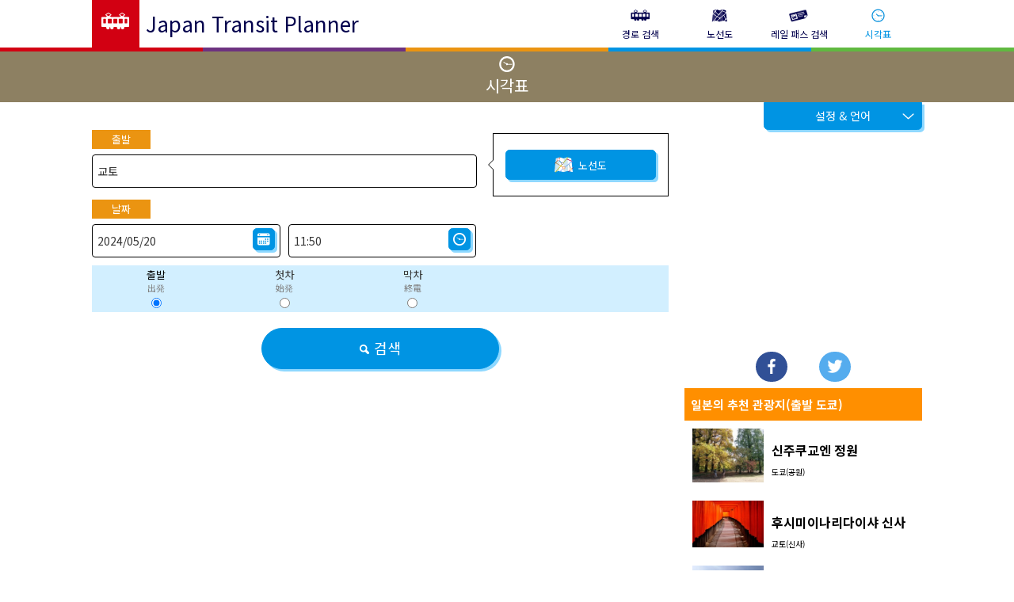

--- FILE ---
content_type: text/html; charset=UTF-8
request_url: https://world.jorudan.co.jp/mln/ko/?c=30&p=0&ft=0&date=2024%2F05%2F20&time=11%3A50&from=%EA%B5%90%ED%86%A0&este=%EA%B5%90%ED%86%A0&r=%EA%B5%90%ED%86%A0+%EC%A7%80%ED%95%98%EC%B2%A0+%EA%B0%80%EB%9D%BC%EC%8A%A4%EB%A7%88%EC%84%A0&t=%EA%B0%80%EB%9D%BC%EC%8A%A4%EC%95%BC%EB%A7%88%EC%98%A4%EC%9D%B4%EC%BC%80&sub_lang=ja
body_size: 29471
content:
<!DOCTYPE html>
<!--[if (gt IE 9)|!(IE)]><!--> <html id="html_lang" lang="ko"> <!--<![endif]-->
<!--[if lt IE 7]> <html class="ie6" lang="ko"> <![endif]--><!--[if IE 7]> <html class="ie7" lang="ko"> <![endif]--><!--[if IE 8]> <html class="ie8" lang="ko"> <![endif]--><!--[if IE 9]> <html class="ie9" lang="ko"> <![endif]--><head id="head_id"><meta charset="UTF-8"><meta http-equiv="X-UA-Compatible" content="IE=edge"><meta name="viewport" content="width=device-width, initial-scale=1"><meta name="format-detection" content="telephone=no"><link rel="stylesheet" href="/mln/css/normalize.css?ver=20251120-1"><link rel="stylesheet" href="/mln/css/com.css?ver=20251120-1"><link rel="apple-touch-icon" href="/mln/img/favicons/apple_touch_icon.png"><link rel="icon" type="image/png" href="/mln/img/favicons/favicon.png" sizes="96x96"><script src="https://code.jquery.com/jquery-3.7.1.min.js" integrity="sha256-/JqT3SQfawRcv/BIHPThkBvs0OEvtFFmqPF/lYI/Cxo=" crossorigin="anonymous"></script><script src="/mln/js/com.js?ver=20250512-1"></script><script src="/mln/js/calendar.js?ver=20250512-1"></script><script src="/mln/js/searchPoi.js?ver=20250512-1"></script><script src="https://mb.jorudan.co.jp/cmn/holiday_cal.js"></script><!--[if lt IE 9]>
<script src="./js/respond.min.js"></script>
<script src="//html5shiv-printshiv.googlecode.com/svn/trunk/html5shiv-printshiv.js"></script>
<![endif]-->
<meta name="description" content="한국어로,일본 전국의 철도,비행기의 시각표를 검색할수 있습니다.JR,사철,지하철,신칸센,특급의 각 노선별로 찾을수 있습니다."><meta name="keywords" content="시각표,철도,비행기,JR,사철,지하철,신칸센,특급"><title>시각표 - Japan Transit Planner | 일본환승안내</title><!--Global site tag (gtag.js) - Google Analytics-->
<script async src="https://www.googletagmanager.com/gtag/js?id=G-982FMMG3G2"></script><script>window.dataLayer = window.dataLayer || [];
function gtag(){dataLayer.push(arguments);}
gtag('js', new Date());

gtag('config', 'G-982FMMG3G2');
</script><meta property="og:image" content="https://world.jorudan.co.jp/mln/img/jtp.png"><link rel="stylesheet" href="https://fonts.googleapis.com/earlyaccess/notosanskr.css"><script async src="https://securepubads.g.doubleclick.net/tag/js/gpt.js"></script>
<script>
  window.googletag = window.googletag || {cmd: []};
  googletag.cmd.push(function() {
googletag.defineSlot('/7783033/Multilingual_Transit_right_ATF300x250_ko', [300, 250], 'div-gpt-ad-1486018737468-0').addService(googletag.pubads());
googletag.defineSlot('/7783033/Multilingual_Transit_right_BTF300x250_ko', [300, 250], 'div-gpt-ad-1486018816758-0').addService(googletag.pubads());
googletag.defineSlot('/7783033/Multilingual_Transit_foot_left300x250_ko', [300, 250], 'div-gpt-ad-1486018892062-0').addService(googletag.pubads());
googletag.defineSlot('/7783033/Multilingual_Transit_foot_right300x250_ko', [300, 250], 'div-gpt-ad-1486018971354-0').addService(googletag.pubads());
googletag.defineSlot('/7783033/Multilingual_Transit_result1_468x60_ko', [[468, 60], [728, 90]], 'div-gpt-ad-1486019046647-0').addService(googletag.pubads());
googletag.defineSlot('/7783033/Multilingual_Transit_result2_468x60_ko', [[468, 60], [728, 90]], 'div-gpt-ad-1486019113737-0').addService(googletag.pubads());
googletag.defineSlot('/7783033/Multilingual_Transit_result3_468x60_ko', [[468, 60], [728, 90]], 'div-gpt-ad-1486019207867-0').addService(googletag.pubads());
googletag.defineSlot('/7783033/Multilingual_Transit_result4_468x60_ko', [[468, 60], [728, 90]], 'div-gpt-ad-1486019286821-0').addService(googletag.pubads());
googletag.defineSlot('/7783033/Multilingual_Transit_result5_468x60_ko', [[468, 60], [728, 90]], 'div-gpt-ad-1486019354986-0').addService(googletag.pubads());
googletag.defineSlot('/7783033/Multilingual_Transit_result6_468x60_ko', [[468, 60], [728, 90]], 'div-gpt-ad-1486019426982-0').addService(googletag.pubads());
googletag.defineSlot('/7783033/Multilingual_Transit_result7_468x60_ko', [[468, 60], [728, 90]], 'div-gpt-ad-1486019504121-0').addService(googletag.pubads());
    googletag.pubads().enableSingleRequest();
    googletag.enableServices();
  });
</script><link rel="alternate" href="https://world.jorudan.co.jp/mln/en/?c=30&p=0&ft=0&date=2024%2F05%2F20&time=11%3A50&from=%EA%B5%90%ED%86%A0&este=%EA%B5%90%ED%86%A0&r=%EA%B5%90%ED%86%A0+%EC%A7%80%ED%95%98%EC%B2%A0+%EA%B0%80%EB%9D%BC%EC%8A%A4%EB%A7%88%EC%84%A0&t=%EA%B0%80%EB%9D%BC%EC%8A%A4%EC%95%BC%EB%A7%88%EC%98%A4%EC%9D%B4%EC%BC%80&sub_lang=ja" hreflang="en"><link rel="alternate" href="https://world.jorudan.co.jp/mln/zh-cn/?c=30&p=0&ft=0&date=2024%2F05%2F20&time=11%3A50&from=%EA%B5%90%ED%86%A0&este=%EA%B5%90%ED%86%A0&r=%EA%B5%90%ED%86%A0+%EC%A7%80%ED%95%98%EC%B2%A0+%EA%B0%80%EB%9D%BC%EC%8A%A4%EB%A7%88%EC%84%A0&t=%EA%B0%80%EB%9D%BC%EC%8A%A4%EC%95%BC%EB%A7%88%EC%98%A4%EC%9D%B4%EC%BC%80&sub_lang=ja" hreflang="zh-Hans"><link rel="alternate" href="https://world.jorudan.co.jp/mln/zh-tw/?c=30&p=0&ft=0&date=2024%2F05%2F20&time=11%3A50&from=%EA%B5%90%ED%86%A0&este=%EA%B5%90%ED%86%A0&r=%EA%B5%90%ED%86%A0+%EC%A7%80%ED%95%98%EC%B2%A0+%EA%B0%80%EB%9D%BC%EC%8A%A4%EB%A7%88%EC%84%A0&t=%EA%B0%80%EB%9D%BC%EC%8A%A4%EC%95%BC%EB%A7%88%EC%98%A4%EC%9D%B4%EC%BC%80&sub_lang=ja" hreflang="zh-Hant"><link rel="alternate" href="https://world.jorudan.co.jp/mln/ko/?c=30&p=0&ft=0&date=2024%2F05%2F20&time=11%3A50&from=%EA%B5%90%ED%86%A0&este=%EA%B5%90%ED%86%A0&r=%EA%B5%90%ED%86%A0+%EC%A7%80%ED%95%98%EC%B2%A0+%EA%B0%80%EB%9D%BC%EC%8A%A4%EB%A7%88%EC%84%A0&t=%EA%B0%80%EB%9D%BC%EC%8A%A4%EC%95%BC%EB%A7%88%EC%98%A4%EC%9D%B4%EC%BC%80&sub_lang=ja" hreflang="ko"><link rel="alternate" href="https://world.jorudan.co.jp/mln/th/?c=30&p=0&ft=0&date=2024%2F05%2F20&time=11%3A50&from=%EA%B5%90%ED%86%A0&este=%EA%B5%90%ED%86%A0&r=%EA%B5%90%ED%86%A0+%EC%A7%80%ED%95%98%EC%B2%A0+%EA%B0%80%EB%9D%BC%EC%8A%A4%EB%A7%88%EC%84%A0&t=%EA%B0%80%EB%9D%BC%EC%8A%A4%EC%95%BC%EB%A7%88%EC%98%A4%EC%9D%B4%EC%BC%80&sub_lang=ja" hreflang="th"><link rel="alternate" href="https://world.jorudan.co.jp/mln/vi/?c=30&p=0&ft=0&date=2024%2F05%2F20&time=11%3A50&from=%EA%B5%90%ED%86%A0&este=%EA%B5%90%ED%86%A0&r=%EA%B5%90%ED%86%A0+%EC%A7%80%ED%95%98%EC%B2%A0+%EA%B0%80%EB%9D%BC%EC%8A%A4%EB%A7%88%EC%84%A0&t=%EA%B0%80%EB%9D%BC%EC%8A%A4%EC%95%BC%EB%A7%88%EC%98%A4%EC%9D%B4%EC%BC%80&sub_lang=ja" hreflang="vi"><link rel="alternate" href="https://world.jorudan.co.jp/mln/id/?c=30&p=0&ft=0&date=2024%2F05%2F20&time=11%3A50&from=%EA%B5%90%ED%86%A0&este=%EA%B5%90%ED%86%A0&r=%EA%B5%90%ED%86%A0+%EC%A7%80%ED%95%98%EC%B2%A0+%EA%B0%80%EB%9D%BC%EC%8A%A4%EB%A7%88%EC%84%A0&t=%EA%B0%80%EB%9D%BC%EC%8A%A4%EC%95%BC%EB%A7%88%EC%98%A4%EC%9D%B4%EC%BC%80&sub_lang=ja" hreflang="id"><link rel="alternate" href="https://world.jorudan.co.jp/mln/fr/?c=30&p=0&ft=0&date=2024%2F05%2F20&time=11%3A50&from=%EA%B5%90%ED%86%A0&este=%EA%B5%90%ED%86%A0&r=%EA%B5%90%ED%86%A0+%EC%A7%80%ED%95%98%EC%B2%A0+%EA%B0%80%EB%9D%BC%EC%8A%A4%EB%A7%88%EC%84%A0&t=%EA%B0%80%EB%9D%BC%EC%8A%A4%EC%95%BC%EB%A7%88%EC%98%A4%EC%9D%B4%EC%BC%80&sub_lang=ja" hreflang="fr"><link rel="alternate" href="https://world.jorudan.co.jp/mln/ru/?c=30&p=0&ft=0&date=2024%2F05%2F20&time=11%3A50&from=%EA%B5%90%ED%86%A0&este=%EA%B5%90%ED%86%A0&r=%EA%B5%90%ED%86%A0+%EC%A7%80%ED%95%98%EC%B2%A0+%EA%B0%80%EB%9D%BC%EC%8A%A4%EB%A7%88%EC%84%A0&t=%EA%B0%80%EB%9D%BC%EC%8A%A4%EC%95%BC%EB%A7%88%EC%98%A4%EC%9D%B4%EC%BC%80&sub_lang=ja" hreflang="ru"><link rel="alternate" href="https://world.jorudan.co.jp/mln/de/?c=30&p=0&ft=0&date=2024%2F05%2F20&time=11%3A50&from=%EA%B5%90%ED%86%A0&este=%EA%B5%90%ED%86%A0&r=%EA%B5%90%ED%86%A0+%EC%A7%80%ED%95%98%EC%B2%A0+%EA%B0%80%EB%9D%BC%EC%8A%A4%EB%A7%88%EC%84%A0&t=%EA%B0%80%EB%9D%BC%EC%8A%A4%EC%95%BC%EB%A7%88%EC%98%A4%EC%9D%B4%EC%BC%80&sub_lang=ja" hreflang="de"><link rel="alternate" href="https://world.jorudan.co.jp/mln/es/?c=30&p=0&ft=0&date=2024%2F05%2F20&time=11%3A50&from=%EA%B5%90%ED%86%A0&este=%EA%B5%90%ED%86%A0&r=%EA%B5%90%ED%86%A0+%EC%A7%80%ED%95%98%EC%B2%A0+%EA%B0%80%EB%9D%BC%EC%8A%A4%EB%A7%88%EC%84%A0&t=%EA%B0%80%EB%9D%BC%EC%8A%A4%EC%95%BC%EB%A7%88%EC%98%A4%EC%9D%B4%EC%BC%80&sub_lang=ja" hreflang="es"><link rel="alternate" href="https://world.jorudan.co.jp/mln/pt/?c=30&p=0&ft=0&date=2024%2F05%2F20&time=11%3A50&from=%EA%B5%90%ED%86%A0&este=%EA%B5%90%ED%86%A0&r=%EA%B5%90%ED%86%A0+%EC%A7%80%ED%95%98%EC%B2%A0+%EA%B0%80%EB%9D%BC%EC%8A%A4%EB%A7%88%EC%84%A0&t=%EA%B0%80%EB%9D%BC%EC%8A%A4%EC%95%BC%EB%A7%88%EC%98%A4%EC%9D%B4%EC%BC%80&sub_lang=ja" hreflang="pt"><link rel="alternate" href="https://world.jorudan.co.jp/mln/ar/?c=30&p=0&ft=0&date=2024%2F05%2F20&time=11%3A50&from=%EA%B5%90%ED%86%A0&este=%EA%B5%90%ED%86%A0&r=%EA%B5%90%ED%86%A0+%EC%A7%80%ED%95%98%EC%B2%A0+%EA%B0%80%EB%9D%BC%EC%8A%A4%EB%A7%88%EC%84%A0&t=%EA%B0%80%EB%9D%BC%EC%8A%A4%EC%95%BC%EB%A7%88%EC%98%A4%EC%9D%B4%EC%BC%80&sub_lang=ja" hreflang="ar"></head><body id="body_id"><div id="btnmenu" class="btn_menu"><p id="btn_menu_main">메뉴</p></div><div id="language" class="pg_fixed">	<nav class="pg_nav">		<div class="pg_inner clearfix">			<div id="pg_tt" class="pg_ttl">				<div class="bg_em"><i class="icn_base icn_site"></i></div>				<a id="top_link_label" href="https://world.jorudan.co.jp/mln/ko/?sub_lang=ja">Japan Transit Planner</a>			</div>			<div id="pg_men" class="pg_menu">				<ul id="menu_select" class="menu">					<li>						<a id="menu_search_link" href="https://world.jorudan.co.jp/mln/ko/?c=10&sub_lang=ja"><i class="icn_menu icn_menu_search"></i><p id="menu_search_main">경로 검색</p></a>					</li>					<li>						<a id="menu_map_link" href="https://world.jorudan.co.jp/mln/ko/?c=40&sub_lang=ja&area=KNT"><i class="icn_menu icn_menu_rmap"></i><p id="menu_rmap_main">노선도</p></a>					</li>					<li class="jrp_pc_link">						<a id="menu_railpass_link" href="https://world.jorudan.co.jp/mln/ko/japan-rail-pass/?sub_lang=ja"><i class="icn_menu icn_menu_railpass"></i><p id="menu_railpass_main">레일 패스 검색</p></a>					</li>					<li id="jrp_sp" class="jrp_sp_link">						<a id="menu_railpass_sp_link" href="https://world.jorudan.co.jp/mln/ko/japan-rail-pass/?sub_lang=ja"><i class="icn_menu icn_menu_railpass"></i><p id="menu_railpass_sp_main">레일 패스 검색</p><p id="menu_jrp_sp_main">재팬 레일 패스</p></a>					</li>					<li id="tst_sp" class="tst_sp_link">						<a id="menu_tst_sp_link" href="https://world.jorudan.co.jp/mln/ko/tokyo-subway-ticket/?sub_lang=ja"><i class="icn_menu icn_menu_railpass"></i><p id="menu_tokyo_subway_sp_main">레일 패스 검색</p><p id="menu_tst_sp_main">도쿄 지하철 티켓</p></a>					</li>										<li class="active">						<a id="menu_time_link" href="https://world.jorudan.co.jp/mln/ko/?c=30&sub_lang=ja"><i class="icn_menu icn_menu_time"></i><p id="menu_time_main">시각표</p></a>					</li>					<li id="spot_link" class="spot_link">						<a id="menu_spot_link" href="https://next.jorudan.co.jp/jts/ko/tokyo/?sub_lang=ja"><i class="icn_menu icn_menu_spot"></i><p id="menu_spot_main">일본 여행장소</p></a>					</li>				<li class="help_link"><a id="menu_help_link" href="https://world.jorudan.co.jp/mln/ko/faq/index.html"><i class="icn_footer_menu icn_menu_help2"></i><p id="menu_help_main">도움말</p></a></li><li class="privacy_link"><a id="menu_privacy_link" href="https://world.jorudan.co.jp/mln/ko/privacy/"><i class="icn_memo"></i><p id="menu_privacy_main">개인정보보호정책</p></a></li><li class="login_link"><a id="menu_login_link" href="https://world.jorudan.co.jp/mln/ko/?c=100&sub_lang=ja"><i class="icn_footer_menu icn_menu_login2"></i><p id="menu_login_main">로그인</p></a></li></ul>			</div>		</div>	</nav>	<header class="pg_header">		<ul class="segment pg_border clearfix">			<li class="col col_1_5 bg_em"></li>			<li class="col col_1_5 bg_purple"></li>			<li class="col col_1_5 bg_secondary"></li>			<li class="col col_1_5 bg_primary"></li>			<li class="col col_1_5 bg_green"></li>		</ul>		<div class="bg_ttl">			<div class="tbl pg_inner">				<div class="col">				<a id="h1_link" href="https://world.jorudan.co.jp/mln/ko/?c=30&sub_lang=ja">					<img src="/mln/img/icn_time_w.png" class="icn_ttl" alt="Timetable" loading="lazy">					<h1 id="title_h1_main" class="ttl">시각표</h1>					</a>				</div>				<div class="aside">					<div class="inner">						<div id="map_link" class="btn_rmap"><i class="icn_base icn_rmap"></i><p id="sp_rmap_label_main" class="sp_rmap">노선도</p></div>					</div>				</div>			</div>		</div>		<div class="select_lang pg_inner">			<div id="select_lang_button" class="block">			<div class="block_header btn btn_lang"><span id="select_lang_main">설정 & 언어</span></div><div class="block_content bg_primary"><form id="lang_set" name="lang_select_form" action="/mln/ko/"><div class="item"><label id="main_lang_main">주언어</label><div class="select_wrapper"><select id="lang_main" name="main_lang"><option value="en">English</option><option value="zh-cn">简体中文</option><option value="zh-tw">繁體中文</option><option selected value="ko">한국어</option><option value="th">ไทย</option><option value="vi">Tiếng Việt</option><option value="id">Indonesia</option><option value="fr">Français</option><option value="ru">Русский</option><option value="de">Deutsch</option><option value="es">Español</option><option value="pt">Português</option><option value="ar">العربية</option></select></div></div><div class="item"><label id="sub_lang_main">보조 언어</label><div class="select_wrapper"><select id="lang_sub" name="sub_lang"><option selected value="ja">日本語</option><option value="en">English</option><option value="nosub">OFF</option></select></div></div><div class="item"><label id="date_setting_main">날짜입력설정</label><div class="select_wrapper"><select id="date_setting" name="date_type"><option selected value="24h">24H</option><option value="ampm">AM/PM</option></select></div></div><div class="item"><label id="prediction_main">입력 예측 기능</label><div class="select_wrapper"><select id="prediction" name="prediction"><option selected value="on">ON</option><option value="off">OFF</option></select></div></div><div class="item"><button id="setting_main" type="submit" class="btn btn_setting">설정</button><div class="block_close"><span id="close_main">닫기  ×</span></div></div><input type="hidden" name="c" value="30"><input type="hidden" name="p" value="10"><input id="lang_set_from" type="hidden" name="from2" value="교토"><input type="hidden" name="r" value="교토 지하철 가라스마선"><input type="hidden" id="lc_date" name="date" value="2024/05/20"><input type="hidden" name="time" value="11:50"><input type="hidden" name="ft" value="0"><input type="hidden" name="t" value="가라스야마오이케"><input type="hidden" name="dir" value="-1"><input id="lang_set_mlang" type="hidden" name="mlang_def" value="ko"><input id="lang_set_slang" type="hidden" name="slang_def" value="ja"></form></div><script>$('#lang_main').change(function() {var mlang = document.lang_select_form.main_lang.value;var url = '/mln/' + mlang + '/';var tableObj = document.getElementById('lang_set');tableObj.setAttribute('action',url);var date_obj = document.getElementById('lc_date');if(date_obj != null){if(mlang == 'en'){date_obj.value = '05/20/2024';}else if(mlang == 'de'){date_obj.value = '20.05.2024';}else if(mlang == 'zh-cn' || mlang == 'zh-tw' || mlang == 'ko'){date_obj.value = '2024/05/20';}else if(mlang == 'id' || mlang == 'vi' || mlang == 'th' || mlang == 'fr' || mlang == 'ru' || mlang == 'es' || mlang == 'pt'  || mlang == 'ar'){date_obj.value = '20/05/2024';}}});</script><script>document.getElementById('lang_set').onsubmit = function(){document.lang_select_form.main_lang.disabled = true;}</script></div>		</div>	</header></div><div class="content pg_inner clearfix">	<main class="content_main">		<div class="content_main_inner">			<div class="search">								<div id="top_bnr" class="bnr_top">				</div>				<form id="js_search" action="/mln/ko/">					<input type="hidden" id="cmd" name="c" value="30" >					<input type="hidden" id="psw" name="p" value="0" >					<input type="hidden" id="expandflag" name="xpd" value="1" >					<div id="errmsg"></div>					<div class="search_sta tbl">						<div class="col col_2_3">							<div class="item">								<label id="from_label_main" class="label label_sm">출발</label>								<div class="parts_wrapper clearfix">									<div id="part_main" class="parts_main">										<div id="p_main_inner" class="parts_main_inner">										<input type="text" id="from_value" name="from" onblur="Dispout()" value="교토" placeholder="역명" oninput="searchPoi('from', 'ko', '30')" onfocus="searchPoi('from', 'ko', '30')" autocomplete="on">										<div id="from_suggest" class="suggest" style="display:none;"></div>										</div>									</div>								</div>							</div>						</div>						<div class="col col_1_3 tt_col_1_3">							<div class="balloon">								<div id="map_link2" class="btn btn_rmap"><i class="icn_search icn_rmap"></i><span id="rmap_label_main">노선도</span></div>							</div>						</div>					</div>					<div class="search_dt">						<div id="date_input" class="segment clearfix">							<div class="label_wrapper">								<label id="date_label_main" class="label label_sm">날짜</label>							</div>							<div class="col col_1_2 search_date">								<div class="parts_wrapper clearfix">									<div class="parts_main">										<div class="parts_main_inner">											<input id="js_date" type="tel" maxlength="10" name="date" value="2024/05/20">										</div>									</div>									<div class="parts_side">										<div id="js_cal" class="btn btn_square"><i class="icn_search icn_calendar"></i></div>										<script id="calendar_script">$(function(){$('#js_cal').jsCalendar(3);});</script>									</div>								</div>							</div>						<div class="col col_1_2 search_time"><div class="parts_wrapper clearfix"><div class="parts_main"><div class="parts_main_inner"><input id="js_time" type="tel" maxlength="5" name="time" value="11:50"></div></div><div class="parts_side"><div id="js_ctime" class="btn btn_square"><i class="icn_search icn_time"></i></div></div><div id="js_ctime_msg" class="balloon"><div class="inner"><div class="lang_main">현재 시각을 설정합니다</div></div></div></div></div></div>						<div class="option option_ft">								<ul class="tbl">									<li class="col col_1_3">										<label for="ft0"><span id="depart_span_main" class="lang_main">출발</span><span id="depart_span_sub" class="lang_sub" lang="ja">出発</span></label>										<input type="radio" id="ft0" name="ft" value="0" checked="checked">									</li>									<li class="col col_1_3">										<label for="ft1"><span id="first_span_main" class="lang_main">첫차</span><span id="first_span_sub" class="lang_sub" lang="ja">始発</span></label>										<input type="radio" id="ft1" name="ft" value="1">									</li>									<li class="col col_1_3">										<label for="ft2"><span id="last_span_main" class="lang_main">막차</span><span id="last_span_sub" class="lang_sub" lang="ja">終電</span></label>										<input type="radio" id="ft2" name="ft" value="2">									</li>								</ul>						</div>					</div>					<div class="search_action">						<button id="search_button_main" type="submit" class="btn btn_search"><i class="icn_base icn_glass"></i>검색</button>					</div>				<input type="hidden" name="sub_lang" value="ja"></form>				<div id="from_sc"></div>				<div id="to_sc"></div>				<script id="rmap_script">				$(function(){
$('.btn_rmap').submitForm('./?c=40&rtype=1', 'js_search');});</script>			</div>		</div>	</main>	<aside id="default_bnr" class="content_side">	<!-- /7783033/Multilingual_Transit_right_ATF300x250_ko -->
<div id='div-gpt-ad-1486018737468-0' style='min-width: 300px; min-height: 250px;'>
  <script>
    googletag.cmd.push(function() { googletag.display('div-gpt-ad-1486018737468-0'); });
  </script>
</div>

<div class="item3"><a id="fb_button" class="share_fb" href="https://www.facebook.com/sharer.php" onclick="window.open(this.href+'?u='+encodeURIComponent(location.href)+'&t='+encodeURI(document.title),'sharewindow','width=550,height=450,personalbar=0,toolbar=0,scrollbars=1,resizable=!'); return false;" target="_blank"><img src="/mln/img/i_fb.png" alt="Facebook" loading="lazy"></a><a id="tw_button" class="share_tw" href="https://twitter.com/intent/tweet" onclick="window.open(this.href+'?url='+encodeURIComponent(location.href)+'&text='+encodeURI(document.title),'tweetwindow','width=550, height=450, personalbar=0, toolbar=0, scrollbars=1, resizable=1'); return false;" data-dnt="true" target="_blank"><img src="/mln/img/i_tw.png" alt="Twitter" loading="lazy"></a></div><div id="right-bnr"><div class="bnr_default"><div style="padding:10px 3px 10px 8px;font-size:15px;background-color:#ff8f00;display:block;width:300px;color:#FFF;"><strong>일본의 추천 관광지(출발 도쿄)</strong></div><article style="padding: 10px;overflow: hidden;">	<a href="/mln/ko/?p=0&from=도쿄&to=S-E92006634" title="신주쿠교엔 정원">	<div style="float: left; margin-right: 10px;"><img style="max-height:120px;max-width:90px" src="//next.jorudan.co.jp/trv/images/200/18812.jpg" alt="신주쿠교엔 정원" aria-hidden="true" loading="lazy"></div>	<div style="overflow: hidden;">		<h3 style="font-size: 16px;font-weight: bold;margin-bottom: 10px;">신주쿠교엔 정원</h3>		<div>도쿄(공원)</div>	</div></a></article><article style="padding: 10px;overflow: hidden;">	<a href="/mln/ko/?p=0&from=도쿄&to=S-E92002422" title="후시미이나리다이샤 신사">	<div style="float: left; margin-right: 10px;"><img style="max-height:120px;max-width:90px" src="//next.jorudan.co.jp/trv/images/200/18843.jpg" alt="후시미이나리다이샤 신사" aria-hidden="true" loading="lazy"></div>	<div style="overflow: hidden;">		<h3 style="font-size: 16px;font-weight: bold;margin-bottom: 10px;">후시미이나리다이샤 신사</h3>		<div>교토(신사)</div>	</div></a></article><article style="padding: 10px;overflow: hidden;">	<a href="/mln/ko/?p=0&from=도쿄&to=S-E92011361" title="도쿄 스카이트리">	<div style="float: left; margin-right: 10px;"><img style="max-height:120px;max-width:90px" src="//next.jorudan.co.jp/trv/images/200/19751.jpg" alt="도쿄 스카이트리" aria-hidden="true" loading="lazy"></div>	<div style="overflow: hidden;">		<h3 style="font-size: 16px;font-weight: bold;margin-bottom: 10px;">도쿄 스카이트리</h3>		<div>도쿄(전망대)</div>	</div></a></article><article style="padding: 10px;overflow: hidden;">	<a href="/mln/ko/?p=0&from=도쿄&to=S-E92009478" title="히로시마 평화 기념 공원">	<div style="float: left; margin-right: 10px;"><img style="max-height:120px;max-width:90px" src="//next.jorudan.co.jp/trv/images/200/2979.jpg" alt="히로시마 평화 기념 공원" aria-hidden="true" loading="lazy"></div>	<div style="overflow: hidden;">		<h3 style="font-size: 16px;font-weight: bold;margin-bottom: 10px;">히로시마 평화 기념 공원</h3>		<div>히로시마(공원)</div>	</div></a></article><article style="padding: 10px;overflow: hidden;">	<a href="/mln/ko/?p=0&from=도쿄&to=S-E92002330" title="기요미즈사">	<div style="float: left; margin-right: 10px;"><img style="max-height:120px;max-width:90px" src="//next.jorudan.co.jp/trv/images/200/17362.jpg" alt="기요미즈사" aria-hidden="true" loading="lazy"></div>	<div style="overflow: hidden;">		<h3 style="font-size: 16px;font-weight: bold;margin-bottom: 10px;">기요미즈사</h3>		<div>교토（신사）</div>	</div></a></article><div class="map tbl"><div class="col col_1_2"><a class="btn btn_secondary" href="https://next.jorudan.co.jp/jts/ko/tokyo/"><p class="lang_main">일본 여행장소</p></a></div></div><!--<div style="padding:10px 3px 10px 8px;font-size:15px;display:block;width:300px;"><ul style="margin:8px 0;padding:0;font-size:14px;">	<li style="list-style:none;"><a style="text-decolation:none;color:#000;max-width:450px;margin:auto" href="/mln/ko/?p=0&from=도쿄&to=나리타공항"><strong>착 나리타공항</strong></a></li></ul></div><div style="padding:10px 3px 10px 8px;font-size:15px;background-color:#ff8f00;display:block;width:300px;color:#FFF;"><strong>발 나리타공항</strong></div><div style="padding:10px 3px 10px 8px;font-size:15px;display:block;width:300px;"><ul style="margin:8px 0;padding:0;font-size:14px;">	<li><a style="text-decolation:none;color:#000;" href="/mln/ko/?p=0&from=나리타공항&to=도쿄"><strong>착 도쿄</strong></a></li></ul></div><div style="padding:10px 3px 10px 8px;font-size:15px;background-color:#ff8f00;display:block;width:300px;color:#FFF;"><strong>발 하네다 공항</strong></div><div style="padding:10px 3px 10px 8px;font-size:15px;display:block;width:300px;"><ul style="margin:8px 0;padding:0;font-size:14px">	<li><a style="text-decolation:none;color:#000;" href="/mln/ko/?p=0&from=하네다 공항&to=도쿄"><strong>착 도쿄</strong></a></li>	<li><a style="text-decolation:none;color:#000;" href="/mln/ko/?p=0&from=하네다 공항&to=아키하바라"><strong>착 아키하바라</strong></a></li></ul></div><div style="padding:10px 3px 10px 8px;font-size:15px;background-color:#ff8f00;display:block;width:300px;color:#FFF;"><strong>발 신주쿠</strong></div><div style="padding:10px 3px 10px 8px;font-size:15px;display:block;width:300px;"><ul style="margin:8px 0;padding:0;font-size:14px;">	<li><a style="text-decolation:none;color:#000;" href="/mln/ko/?p=0&from=신주쿠&to=교토"><strong>착 교토</strong></a></li></ul></div>--></div></div></aside>	<div id="fotter_bnr2" class="pg_inner bnr_footer">		<div id="fotter_bnr" class="segment clearfix">		<!-- /7783033/Multilingual_Transit_foot_left300x250_ko -->
<div id='div-gpt-ad-1486018892062-0' class='col' style='height:250px; width:300px;'>
<script>
googletag.cmd.push(function() { googletag.display('div-gpt-ad-1486018892062-0'); });
</script>
</div><!-- /7783033/Multilingual_Transit_foot_right300x250_ko -->
<div id='div-gpt-ad-1486018971354-0' class='col' style='height:250px; width:300px;'>
<script>
googletag.cmd.push(function() { googletag.display('div-gpt-ad-1486018971354-0'); });
</script>
</div>

</div>	</div></div><footer id="noid">	<div class="pg_inner">		<a href="#top" class="pg_top"><i class="icn_base icn_pagetop"></i></a>	</div>		<div class="pg_copy">		<div class="inner">			<div class="pg_fotter_menu">				<ul id="footer_menu_select" class="footer_menu">				<li><a id="fotter_menu_help_link" href="https://world.jorudan.co.jp/mln/ko/faq/index.html"><i class="icn_footer_menu icn_menu_help2"></i><p id="fotter_menu_help_main">도움말</p></a></li><li><a id="fotter_menu_privacy_link" href="https://world.jorudan.co.jp/mln/ko/privacy/"><i class="icn_base icn_memo"></i><p id="fotter_menu_privacy_main">개인정보보호정책</p></a></li><li><a id="fotter_menu_login_link" href="https://world.jorudan.co.jp/mln/ko/?c=100&sub_lang=ja"><i class="icn_footer_menu icn_menu_login2"></i><p id="fotter_menu_login_main">로그인</p></a></li></ul>			</div>			<a id="jorudan_link" href="http://www.jorudan.co.jp/company/english/index.html"><i class="icn_base icn_company"></i></a>			<p>Copyright (c) Jorudan Co., Ltd.</p>		</div>	</div></footer><script>var click_ev = document.getElementById("setting_main");
if(click_ev != null){
	click_ev.onclick = function() {
		var extime = new Date().getTime();
	    var cltime = new Date(extime + (60*60*24*1000*7));
	    var exdate = cltime.toUTCString();
	    var path = location.pathname;
	    var path_text;
	    if(path.match(/en/)){
	    	path_text = path.replace("en/", "");
	    }else if(path.match(/zh-cn/)){
	    	path_text = path.replace("zh-cn/", "");
	    }else if(path.match(/zh-tw/)){
	    	path_text = path.replace("zh-tw/", "");
	    }else if(path.match(/ko/)){
	    	path_text = path.replace("ko/", "");
	    }else if(path.match(/th/)){
	    	path_text = path.replace("th/", "");
	    }else if(path.match(/vi/)){
	    	path_text = path.replace("vi/", "");
	    }else if(path.match(/id/)){
	    	path_text = path.replace("id/", "");
	    }else if(path.match(/fr/)){
	    	path_text = path.replace("fr/", "");
	    }else if(path.match(/ru/)){
	    	path_text = path.replace("ru/", "");
	    }else if(path.match(/de/)){
	    	path_text = path.replace("de/", "");
	    }else if(path.match(/es/)){
	    	path_text = path.replace("es/", "");
	    }else if(path.match(/pt/)){
	    	path_text = path.replace("pt/", "");
	    }else if(path.match(/ar/)){
	    	path_text = path.replace("ar/", "");
	    }
	    var m_lang = document.lang_select_form.main_lang.value;
	    var s_lang = document.lang_select_form.sub_lang.value;

	    var tm_type;
	    if(m_lang == 'en'){
	    	tm_type = document.lang_select_form.date_type.value;
	    }else{
	    	tm_type = '24h';
	    }
	    var pred_function;
	    pred_function = document.lang_select_form.prediction.value;
	    var cookies_slang = 'sub_lang=' + escape(s_lang);
		var cookies_tm = 'tm_type=' + escape(tm_type);
		var cookies_pred = 'prediction=' + escape(pred_function);
		var cookies_opt = '; max-age=2419200';
		cookies_opt += '; path=' + path_text;
		cookies_opt += '; expires=' + exdate;
		cookies_opt += ';';
		document.cookie = cookies_slang + cookies_opt;
		document.cookie = cookies_tm + cookies_opt;
		document.cookie = cookies_pred + cookies_opt;

		document.lang_select_form.date_type.disabled = true;
		document.lang_select_form.prediction.disabled = true;
	}
}
</script></body></html>

--- FILE ---
content_type: text/html; charset=utf-8
request_url: https://www.google.com/recaptcha/api2/aframe
body_size: 269
content:
<!DOCTYPE HTML><html><head><meta http-equiv="content-type" content="text/html; charset=UTF-8"></head><body><script nonce="DUGbjOY1C-sGqxWijH6NFQ">/** Anti-fraud and anti-abuse applications only. See google.com/recaptcha */ try{var clients={'sodar':'https://pagead2.googlesyndication.com/pagead/sodar?'};window.addEventListener("message",function(a){try{if(a.source===window.parent){var b=JSON.parse(a.data);var c=clients[b['id']];if(c){var d=document.createElement('img');d.src=c+b['params']+'&rc='+(localStorage.getItem("rc::a")?sessionStorage.getItem("rc::b"):"");window.document.body.appendChild(d);sessionStorage.setItem("rc::e",parseInt(sessionStorage.getItem("rc::e")||0)+1);localStorage.setItem("rc::h",'1768773413019');}}}catch(b){}});window.parent.postMessage("_grecaptcha_ready", "*");}catch(b){}</script></body></html>

--- FILE ---
content_type: application/javascript; charset=utf-8
request_url: https://fundingchoicesmessages.google.com/f/AGSKWxXTI4Kgtb3SW2PKhaskNTiu-Jvs7B9F-QTR8a4wet8ICOkNE5yP8J-L32Gk7KeMA3CErZbmEBtvgncz-tKKaQnlnN-xjieKLJChiLzxrTJaYq4GSDESogYOJdFoyCDFuaECJNc9KyjPpQ0yWrtkbJ8mIjCE-CfvuS_8POJm5JFiCA8xMEA4KsQ3Np4D/_/standalone/ads-/siteimages/ads-/rotating_banner.php/adtag./ads.pl?
body_size: -1291
content:
window['b4b1731a-d5a5-42a0-8df2-2351cfb82221'] = true;

--- FILE ---
content_type: application/javascript
request_url: https://world.jorudan.co.jp/mln/js/com.js?ver=20250512-1
body_size: 16343
content:
var _0x147272=_0x75de;function _0x75de(_0x2588ec,_0x3bc468){var _0x523ec9=_0x523e();return _0x75de=function(_0x75de66,_0x5b18ee){_0x75de66=_0x75de66-0xf3;var _0x3a3458=_0x523ec9[_0x75de66];return _0x3a3458;},_0x75de(_0x2588ec,_0x3bc468);}(function(_0x1f77c1,_0xf5fd77){var _0x1dec83=_0x75de,_0x532d07=_0x1f77c1();while(!![]){try{var _0x52130e=-parseInt(_0x1dec83(0x1c9))/0x1+parseInt(_0x1dec83(0x205))/0x2*(-parseInt(_0x1dec83(0x1e8))/0x3)+-parseInt(_0x1dec83(0x21a))/0x4+parseInt(_0x1dec83(0xfb))/0x5*(-parseInt(_0x1dec83(0x1be))/0x6)+parseInt(_0x1dec83(0x134))/0x7*(parseInt(_0x1dec83(0x1bd))/0x8)+parseInt(_0x1dec83(0x1c1))/0x9*(-parseInt(_0x1dec83(0xf6))/0xa)+-parseInt(_0x1dec83(0x175))/0xb*(-parseInt(_0x1dec83(0x1ac))/0xc);if(_0x52130e===_0xf5fd77)break;else _0x532d07['push'](_0x532d07['shift']());}catch(_0x502c68){_0x532d07['push'](_0x532d07['shift']());}}}(_0x523e,0xd122a));var ua={};ua[_0x147272(0x163)]=window[_0x147272(0x204)][_0x147272(0x141)][_0x147272(0x152)](),ua['ltIE7']=ua[_0x147272(0x163)][_0x147272(0x237)]('msie\x207.')>=0x0||ua[_0x147272(0x163)][_0x147272(0x237)](_0x147272(0x165))>=0x0,ua[_0x147272(0x13e)]=ua[_0x147272(0x163)][_0x147272(0x237)](_0x147272(0x210))>=0x0||ua[_0x147272(0x1c5)],ua[_0x147272(0x19d)]=ua[_0x147272(0x163)][_0x147272(0x237)](_0x147272(0x1e3))>=0x0||ua['ltIE8'],ua[_0x147272(0x18b)]=ua[_0x147272(0x163)][_0x147272(0x237)](_0x147272(0xf7))>=0x0||ua[_0x147272(0x19d)],ua[_0x147272(0x1ae)]=ua[_0x147272(0x163)]['indexOf'](_0x147272(0x18f))>=0x0||ua[_0x147272(0x163)][_0x147272(0x237)](_0x147272(0x118))>=0x0||ua[_0x147272(0x163)][_0x147272(0x237)]('android')>=0x0,ua[_0x147272(0x170)]=ua[_0x147272(0x163)]['match'](/(msie|MSIE)/)||ua[_0x147272(0x163)]['match'](/(T|t)rident/),ua[_0x147272(0x184)]=ua[_0x147272(0x163)][_0x147272(0x237)](_0x147272(0x16e))>=0x0;var ck_path='/',ww=$(window)[_0x147272(0x20b)]()||0x140,wh=$(window)['height']()||0x1e0,bh,cw=0x2bc,fw=0x3e8,rtimer=![],js_menu,js_header,js_btn_menu,js_footer,js_btn_top,hh,fh,py;hh=fh=py=0x0;var dtemp={'a':[_0x147272(0x150),_0x147272(0x108),0x0,0x4,0x6],'b':[_0x147272(0x227),_0x147272(0x1a8),0x4,0x0,0x2],'c':[_0x147272(0x180),_0x147272(0x1a8),0x4,0x2,0x0],'d':[_0x147272(0x186),_0x147272(0x1a8),0x4,0x2,0x0]},dset={};dset[0x0]={'wday':['S','M','T','W','T','F','S'],'dtemp':dtemp['b']},dset[0x1]={'wday':['日','一','二','三','四','五','六'],'dtemp':dtemp['a']},dset[0x2]={'wday':['日','一','二','三','四','五','六'],'dtemp':dtemp['a']},dset[0x3]={'wday':['일','월','화','수','목','금','토'],'dtemp':dtemp['a']},dset[0x4]={'wday':['S','M','T','W','T','F','S'],'dtemp':dtemp['c']},dset[0x5]={'wday':['S','M','T','W','T','F','S'],'dtemp':dtemp['c']},dset[0x6]={'wday':['S','M','T','W','T','F','S'],'dtemp':dtemp['c']},dset[0x7]={'wday':['S','M','T','W','T','F','S'],'dtemp':dtemp['c']},dset[0x8]={'wday':['Вс','Пн','Вт','Ср','Чт','Пт','Сб'],'dtemp':dtemp['c']},dset[0x9]={'wday':['S','M','T','W','T','F','S'],'dtemp':dtemp['d']},dset[0xa]={'wday':['D','L','M','M','J','V','S'],'dtemp':dtemp['c']},dset[0xb]={'wday':['S','M','T','W','T','F','S'],'dtemp':dtemp['c']},dset[0xc]={'wday':[_0x147272(0x14b),'الاثنين',_0x147272(0x197),_0x147272(0x107),_0x147272(0x228),_0x147272(0x13f),_0x147272(0x113)],'dtemp':dtemp['c']};var menu_text=[_0x147272(0x11b),'菜单','菜單','메뉴',_0x147272(0x1dd),_0x147272(0x11b),_0x147272(0x11b),_0x147272(0x11b),_0x147272(0x122),'Menü',_0x147272(0x185),_0x147272(0x11b),'القائمة'],close_text=[_0x147272(0x1f8),'关闭','關閉','닫기','ปิด',_0x147272(0x230),'Tutup',_0x147272(0x15f),_0x147272(0x1ab),_0x147272(0x22f),_0x147272(0x128),_0x147272(0x200),'إغلاق'];function getCookie(_0x3c3a2e){var _0x4a2253=_0x147272,_0x524577,_0x5d5def=document['cookie'][_0x4a2253(0x214)](';');for(var _0x995f83=0x0;_0x995f83<_0x5d5def[_0x4a2253(0x1db)];_0x995f83++){var _0x4d5747=_0x5d5def[_0x995f83][_0x4a2253(0x214)]('=');_0x4d5747[_0x4a2253(0x1db)]>0x0&&_0x4d5747[0x1]!=''&&(_0x4d5747[0x0][_0x4a2253(0x151)]('\x20','')[_0x4a2253(0x151)]('\u3000','')==_0x3c3a2e&&(_0x524577=_0x4d5747[0x1]));}return _0x524577;}function double(_0x1b418b){var _0x367671=_0x147272;_0x1b418b[_0x367671(0x17b)]=!![],_0x1b418b['form']['submit']();}function rmap_button(_0x3a2b57){var _0x417ce3=_0x147272,_0x52b808=$(_0x417ce3(0x19f))[_0x417ce3(0x1ff)](),_0x53e1ab=$(_0x417ce3(0x1e4))['val'](),_0x587db8=$(_0x417ce3(0x146))[_0x417ce3(0x1ff)](),_0xd38fe1=$(_0x417ce3(0x183))[_0x417ce3(0x1ff)](),_0x23be75=$(_0x417ce3(0x12e))[_0x417ce3(0x1ff)](),_0x2474d7=$(_0x417ce3(0x1a1))['val'](),_0xe1020a='';if(document[_0x417ce3(0x18c)][_0x417ce3(0x1fe)]!=null){var _0x352a14=document['settei_form'][_0x417ce3(0x1fe)]['selectedIndex'];_0xe1020a=document['settei_form'][_0x417ce3(0x1fe)][_0x417ce3(0x1c3)][_0x352a14][_0x417ce3(0x18a)];}var _0x3e4456;if(document['settei_form'][_0x417ce3(0x16f)][_0x417ce3(0x158)]==!![])_0x3e4456='0';else{if(document[_0x417ce3(0x18c)]['ft1'][_0x417ce3(0x158)]==!![])_0x3e4456='1';else{if(document[_0x417ce3(0x18c)][_0x417ce3(0x1af)][_0x417ce3(0x158)]==!![])_0x3e4456='2';else document[_0x417ce3(0x18c)][_0x417ce3(0x136)][_0x417ce3(0x158)]==!![]?_0x3e4456='3':_0x3e4456='0';}}var _0x4d7b97;if(document[_0x417ce3(0x18c)][_0x417ce3(0x171)][_0x417ce3(0x158)]==!![])_0x4d7b97='0';else document[_0x417ce3(0x18c)][_0x417ce3(0x1e9)]['checked']==!![]?_0x4d7b97='1':_0x4d7b97='0';var _0x38b1ca;if(document[_0x417ce3(0x18c)][_0x417ce3(0x117)][_0x417ce3(0x158)]==!![])_0x38b1ca='0';else{if(document[_0x417ce3(0x18c)][_0x417ce3(0x127)]['checked']==!![])_0x38b1ca='1';else{if(document[_0x417ce3(0x18c)][_0x417ce3(0x1f0)][_0x417ce3(0x158)]==!![])_0x38b1ca='2';else document[_0x417ce3(0x18c)][_0x417ce3(0x166)][_0x417ce3(0x158)]==!![]?_0x38b1ca='3':_0x38b1ca='0';}}var _0x440c67;if(document['settei_form'][_0x417ce3(0x15b)][_0x417ce3(0x158)]==!![])_0x440c67='0';else document[_0x417ce3(0x18c)][_0x417ce3(0x21b)][_0x417ce3(0x158)]==!![]?_0x440c67='2':_0x440c67='0';var _0x2011b4;if(document[_0x417ce3(0x18c)][_0x417ce3(0x21c)][_0x417ce3(0x158)]==!![])_0x2011b4='0';else{if(document[_0x417ce3(0x18c)][_0x417ce3(0x18d)]['checked']==!![])_0x2011b4='1';else document['settei_form'][_0x417ce3(0x155)][_0x417ce3(0x158)]==!![]?_0x2011b4='2':_0x2011b4='0';}var _0x3a5b1e;if(document[_0x417ce3(0x18c)][_0x417ce3(0x189)][_0x417ce3(0x158)]==!![])_0x3a5b1e='0';else{if(document[_0x417ce3(0x18c)]['nzm1'][_0x417ce3(0x158)]==!![])_0x3a5b1e='1';else document[_0x417ce3(0x18c)][_0x417ce3(0x177)]['checked']==!![]?_0x3a5b1e='2':_0x3a5b1e='0';}var _0x531c1c=$('#ma_lang')[_0x417ce3(0x1ff)](),_0x300fe7=$(_0x417ce3(0x131))['val'](),_0xd4235a=_0x3a2b57+_0x417ce3(0x125);_0x52b808!=null&&(_0xd4235a+=_0x417ce3(0x167)+_0x52b808);_0x53e1ab!=null&&(_0xd4235a+=_0x417ce3(0x12a)+_0x53e1ab);_0xd4235a+=_0x417ce3(0x1f7)+_0x587db8;_0xd38fe1!=null&&(_0xd4235a+=_0x417ce3(0x20c)+_0xd38fe1);_0x23be75!=null&&(_0xd4235a+=_0x417ce3(0x121)+_0x23be75);_0x2474d7!=null&&(_0xd4235a+=_0x417ce3(0x1c2)+_0x2474d7);_0xe1020a!=null&&(_0xd4235a+=_0x417ce3(0x218)+_0xe1020a);_0xd4235a+='&ft='+_0x3e4456,_0xd4235a+='&ic='+_0x4d7b97,_0xd4235a+=_0x417ce3(0x198)+_0x38b1ca,_0xd4235a+='&up='+_0x440c67,_0xd4235a+=_0x417ce3(0x20e)+_0x2011b4,_0xd4235a+='&nzm='+_0x3a5b1e,_0xd4235a+='&sub_lang='+_0x300fe7;var _0x5365f6=getCookie(_0x417ce3(0x1d5));(_0x5365f6==''||_0x5365f6==null)&&(_0x5365f6=_0x417ce3(0x1fc)),_0xd4235a+=_0x417ce3(0x135)+_0x5365f6,location[_0x417ce3(0x10c)]=_0xd4235a;}function rp_rmap_button(_0x5f2ec){var _0x535b10=_0x147272,_0x2c96b2=$(_0x535b10(0x19f))[_0x535b10(0x1ff)](),_0x503e91=$(_0x535b10(0x1e4))['val'](),_0x31e577=$(_0x535b10(0x146))['val'](),_0x26c2d9=$(_0x535b10(0x183))['val'](),_0x537d4a=$(_0x535b10(0x12e))['val'](),_0x255eb5=$(_0x535b10(0x1a1))['val'](),_0x47b0a1='';if(document[_0x535b10(0x18c)]['ampm']!=null){var _0x2fd161=document[_0x535b10(0x18c)][_0x535b10(0x1fe)]['selectedIndex'];_0x47b0a1=document[_0x535b10(0x18c)]['ampm'][_0x535b10(0x1c3)][_0x2fd161][_0x535b10(0x18a)];}var _0x5cf1ed;if(document[_0x535b10(0x18c)][_0x535b10(0x16f)][_0x535b10(0x158)]==!![])_0x5cf1ed='0';else{if(document['settei_form'][_0x535b10(0x188)][_0x535b10(0x158)]==!![])_0x5cf1ed='1';else{if(document[_0x535b10(0x18c)][_0x535b10(0x1af)][_0x535b10(0x158)]==!![])_0x5cf1ed='2';else document['settei_form'][_0x535b10(0x136)][_0x535b10(0x158)]==!![]?_0x5cf1ed='3':_0x5cf1ed='0';}}var _0x4051b5=$('#ma_lang')['val'](),_0x1c6ff8=$(_0x535b10(0x131))[_0x535b10(0x1ff)](),_0x2e69de=_0x5f2ec+_0x535b10(0x1c7);_0x2c96b2!=null&&(_0x2e69de+=_0x535b10(0x167)+_0x2c96b2);_0x503e91!=null&&(_0x2e69de+=_0x535b10(0x12a)+_0x503e91);_0x2e69de+=_0x535b10(0x1f7)+_0x31e577;_0x26c2d9!=null&&(_0x2e69de+=_0x535b10(0x20c)+_0x26c2d9);_0x537d4a!=null&&(_0x2e69de+=_0x535b10(0x121)+_0x537d4a);_0x255eb5!=null&&(_0x2e69de+=_0x535b10(0x1c2)+_0x255eb5);_0x47b0a1!=null&&(_0x2e69de+=_0x535b10(0x218)+_0x47b0a1);_0x2e69de+=_0x535b10(0x1fa)+_0x5cf1ed,_0x2e69de+='&sub_lang='+_0x1c6ff8;var _0x421263=getCookie('Mln-Area');_0x421263==''&&(_0x421263=_0x535b10(0x1fc)),_0x2e69de+=_0x535b10(0x135)+_0x421263,location[_0x535b10(0x10c)]=_0x2e69de;}function Norikae_Lang_button(_0x14dde3){var _0x50f226=_0x147272,_0x4ee21d=document[_0x50f226(0x1e0)][_0x50f226(0x14f)],_0x14e341=_0x4ee21d['c']['value'],_0x80d491=_0x4ee21d['p'][_0x50f226(0x18a)],_0x4aecdf=_0x4ee21d['from']['value'],_0x4cac7b=_0x4ee21d['to'][_0x50f226(0x18a)],_0x22246e=_0x4ee21d[_0x50f226(0x14c)][_0x50f226(0x18a)],_0x34fa35=_0x4ee21d['date'][_0x50f226(0x18a)],_0x32b803=_0x4ee21d[_0x50f226(0x1d9)][_0x50f226(0x18a)],_0x462fc3=_0x4ee21d['ft'][_0x50f226(0x18a)],_0x1351b8=_0x4ee21d['ic'][_0x50f226(0x18a)],_0x4efe20=_0x4ee21d['ut'][_0x50f226(0x18a)],_0xb85862=_0x4ee21d['up'][_0x50f226(0x18a)],_0x253925=_0x4ee21d['us']['value'],_0x3667d=_0x4ee21d['nzm'][_0x50f226(0x18a)],_0x97c04c=_0x4ee21d['sort']['value'],_0xbcf541=_0x4ee21d[_0x50f226(0xfa)][_0x50f226(0x18a)],_0x63d8dc=_0x4ee21d[_0x50f226(0x130)]['value'],_0x4106ee=_0x4ee21d[_0x50f226(0x137)][_0x50f226(0x18a)],_0x4d4601=_0x4ee21d['lon']['value'],_0x3d7be1=_0x4ee21d[_0x50f226(0x1fb)][_0x50f226(0x18a)],_0x245efa=_0x4ee21d['slang_def'][_0x50f226(0x18a)],_0x2613af=document[_0x50f226(0x156)][_0x50f226(0x18e)][_0x50f226(0x18a)],_0x1f5164=document[_0x50f226(0x156)][_0x50f226(0x1b3)][_0x50f226(0x18a)],_0x11f6cf=_0x14dde3+_0x2613af+'?';if(_0x14e341!='')_0x11f6cf+=_0x50f226(0x207)+_0x14e341;if(_0x80d491!='')_0x11f6cf+=_0x50f226(0x1d6)+_0x80d491;if(_0x4aecdf!='')_0x11f6cf+=_0x50f226(0x167)+_0x4aecdf;if(_0x4cac7b!='')_0x11f6cf+=_0x50f226(0x12a)+_0x4cac7b;if(_0x22246e!='')_0x11f6cf+=_0x50f226(0x1df)+_0x22246e;if(_0x34fa35!='')_0x11f6cf+=_0x50f226(0x1f7)+_0x34fa35;if(_0x32b803!='')_0x11f6cf+=_0x50f226(0x20c)+_0x32b803;if(_0x462fc3!='')_0x11f6cf+=_0x50f226(0x1fa)+_0x462fc3;if(_0x1351b8!='')_0x11f6cf+=_0x50f226(0x193)+_0x1351b8;if(_0x4efe20!='')_0x11f6cf+=_0x50f226(0x198)+_0x4efe20;if(_0xb85862!='')_0x11f6cf+='&up='+_0xb85862;if(_0x253925!='')_0x11f6cf+=_0x50f226(0x20e)+_0x253925;if(_0x3667d!='')_0x11f6cf+=_0x50f226(0x12d)+_0x3667d;if(_0x97c04c!='')_0x11f6cf+='&sort='+_0x97c04c;if(_0xbcf541!='')_0x11f6cf+=_0x50f226(0x1f6)+_0xbcf541;if(_0x63d8dc!='')_0x11f6cf+='&from_sub='+_0x63d8dc;if(_0x4106ee!='')_0x11f6cf+='&lat='+_0x4106ee;if(_0x4d4601!='')_0x11f6cf+='&lon='+_0x4d4601;if(_0x3d7be1!='')_0x11f6cf+=_0x50f226(0x17a)+_0x3d7be1;if(_0x245efa!='')_0x11f6cf+=_0x50f226(0x222)+_0x245efa;location[_0x50f226(0x10c)]=_0x11f6cf;}function getCurrentDT(_0x259c60){var _0x26fa88=_0x147272,_0x259c60=_0x259c60||0x0,_0x545252=new Date(),_0x3c03bd=_0x545252[_0x26fa88(0x10f)](),_0x4a6330=_0x545252[_0x26fa88(0x232)]()+0x1,_0x127391=_0x545252['getDate']();_0x4a6330<0xa&&(_0x4a6330='0'+_0x4a6330);_0x127391<0xa&&(_0x127391='0'+_0x127391);var _0x10230a=dset[_0x259c60]['dtemp'][0x0][_0x26fa88(0x151)](/y/,_0x3c03bd)[_0x26fa88(0x151)](/m/,_0x4a6330)[_0x26fa88(0x151)](/d/,_0x127391),_0x1ada9b=_0x545252[_0x26fa88(0x1b4)](),_0x41fc6a=_0x545252[_0x26fa88(0x13b)]();_0x1ada9b<0xa&&(_0x1ada9b='0'+_0x1ada9b);_0x41fc6a<0xa&&(_0x41fc6a='0'+_0x41fc6a);var _0xdaa532=_0x1ada9b+':'+_0x41fc6a;return[_0x10230a,_0xdaa532];}function changeZenToHan(_0x29c0f4){var _0x3418bf=_0x147272,_0x5d1c72={'０':0x0,'１':0x1,'２':0x2,'３':0x3,'４':0x4,'５':0x5,'６':0x6,'７':0x7,'８':0x8,'９':0x9,'／':'/','：':':'};while(_0x29c0f4[_0x3418bf(0x11d)](/[０-９／]/)){for(n in _0x5d1c72){_0x29c0f4=_0x29c0f4[_0x3418bf(0x151)](n,_0x5d1c72[n]);}}return _0x29c0f4;}function noScroll(_0x1e2d47){_0x1e2d47['preventDefault']();}function getLocation(_0x1cbf50,_0x225147){var _0x377752=_0x147272,_0x457977=location[_0x377752(0x174)],_0x2ebe6e=location[_0x377752(0x10b)],_0x5cbd2b=new Date(),_0x177269=_0x5cbd2b[_0x377752(0x10f)](),_0x3255dc=_0x5cbd2b[_0x377752(0x232)]()+0x1,_0x21af8b=_0x5cbd2b[_0x377752(0x1d8)]();_0x3255dc<0xa&&(_0x3255dc='0'+_0x3255dc);_0x21af8b<0xa&&(_0x21af8b='0'+_0x21af8b);var _0x26cd3d=_0x5cbd2b[_0x377752(0x1b4)](),_0x476792=_0x5cbd2b['getMinutes']();_0x26cd3d<0xa&&(_0x26cd3d='0'+_0x26cd3d);_0x476792<0xa&&(_0x476792='0'+_0x476792);var _0x6a3d8a=_0x26cd3d+':'+_0x476792,_0x2f0739=_0x177269+'/'+_0x3255dc+'/'+_0x21af8b+'-'+_0x26cd3d+':'+_0x476792;$(_0x377752(0x176))[_0x377752(0x1ea)](_0x377752(0x16b));var _0x3e88e8='<div\x20class=\x22loading\x22><i\x20class=\x22icn_search\x20icn_gps\x22></i><p>',_0x26513a;if(_0x225147=='1')_0x26513a=_0x377752(0x16a);else{if(_0x225147=='2')_0x26513a=_0x377752(0x14e);else{if(_0x225147=='3')_0x26513a=_0x377752(0x14e);else _0x225147=='4'?_0x26513a='검색중...':_0x26513a=_0x377752(0x16a);}}_0x3e88e8+=_0x26513a,_0x3e88e8+='</p></div>',$('#js_overlay')[_0x377752(0x1ea)](_0x3e88e8)[_0x377752(0x109)](),document[_0x377752(0x22d)](_0x377752(0x17d))!=null&&$(_0x377752(0x22b))[_0x377752(0x115)](),navigator[_0x377752(0x213)][_0x377752(0x21f)](function(_0x8209af){var _0x42f738=_0x377752,_0x3dbd51=_0x8209af[_0x42f738(0x101)][_0x42f738(0x1bf)],_0x1550fc=_0x8209af[_0x42f738(0x101)][_0x42f738(0x221)];$(_0x42f738(0x1d1))[_0x42f738(0x115)]();var _0x4be0cb=parseInt(_0x1550fc*0x36ee80),_0x43d19b=parseInt(_0x3dbd51*0x36ee80),_0xe9549c=$(_0x42f738(0x1e4))[_0x42f738(0x1ff)](),_0x1d41f0;_0xe9549c==null&&(_0xe9549c=$('#to_spot_code')['val'](),_0x1d41f0=$(_0x42f738(0x140))['val']());var _0x2eec46,_0x29d625;_0xe9549c==''&&(_0x2eec46=_0x1cbf50['match'](/to=(.*?)(&|$)/),_0x29d625=_0x1cbf50[_0x42f738(0x11d)](/to_name=(.*?)(&|$)/));var _0x1e7411=document[_0x42f738(0x22d)](_0x42f738(0x190)),_0x2be0f3;_0x2be0f3!=null&&(_0x2be0f3=_0x1e7411[_0x42f738(0x15e)]);var _0x47e557=$('#js_date')[_0x42f738(0x1ff)](),_0x434ade=$(_0x42f738(0x183))[_0x42f738(0x1ff)](),_0x29ac8e=_0x47e557+'-'+_0x434ade,_0x345eda=_0x1cbf50[_0x42f738(0x11d)](/from=(.*?)(&|$)/),_0x5eff3a=_0x1cbf50[_0x42f738(0x11d)](/from_name=(.*?)(&|$)/),_0xd8ff9c=_0x1cbf50;_0x345eda!=null&&(_0xd8ff9c=_0xd8ff9c[_0x42f738(0x151)](_0x345eda[0x0],''));_0x5eff3a!=null&&(_0xd8ff9c=_0xd8ff9c[_0x42f738(0x151)](_0x5eff3a[0x0],''));_0xe9549c==''&&(_0x2eec46!=null&&(_0xd8ff9c=_0xd8ff9c[_0x42f738(0x151)](_0x2eec46[0x0],'')),_0x29d625!=null&&(_0xd8ff9c=_0xd8ff9c[_0x42f738(0x151)](_0x29d625[0x0],'')));var _0x11b476=_0xd8ff9c+_0x42f738(0x182)+_0x29ac8e+_0x42f738(0xfd)+(_0x42f738(0x15d)+_0x4be0cb)[_0x42f738(0x162)](-0x9)+(_0x42f738(0x15d)+_0x43d19b)[_0x42f738(0x162)](-0x9);_0xe9549c!=''&&(_0x11b476+=_0x42f738(0x12a)+_0xe9549c),_0x2be0f3!=null&&_0x2be0f3!=''&&(_0x11b476+=_0x42f738(0x209)+_0x2be0f3),_0x1d41f0!=null&&_0x1d41f0!=''&&(_0x11b476+='&to_name='+_0x1d41f0),location[_0x42f738(0x10c)]=_0x11b476;},function(_0x454edc){var _0x1316af=_0x377752;$(_0x1316af(0x1d1))['remove']();var _0x2c5643;_0x2c5643=_0x1316af(0x1b1);if(_0x225147=='1')_0x2c5643+=_0x1316af(0x1cf);else{if(_0x225147=='2')_0x2c5643+='失败';else{if(_0x225147=='3')_0x2c5643+='失敗';else _0x225147=='4'?_0x2c5643+='실패':_0x2c5643+=_0x1316af(0x1cf);}}_0x2c5643+=_0x1316af(0x14d),$(_0x1316af(0x1dc))[_0x1316af(0x1c4)](_0x2c5643);},{'enableHighAccuracy':!![],'timeout':0x2710,'maximumAge':0x0});}function getLocation_spot(_0x179d3c,_0x4acbfc){var _0x334538=_0x147272,_0x4a128b=location[_0x334538(0x174)],_0x5526c3=location[_0x334538(0x10b)],_0x1c4d0c=new Date(),_0x5bac4c=_0x1c4d0c[_0x334538(0x10f)](),_0x3f380f=_0x1c4d0c['getMonth']()+0x1,_0x3cf9a9=_0x1c4d0c[_0x334538(0x1d8)]();_0x3f380f<0xa&&(_0x3f380f='0'+_0x3f380f);_0x3cf9a9<0xa&&(_0x3cf9a9='0'+_0x3cf9a9);var _0x2cd08f;if(_0x4acbfc=='en'||_0x4acbfc=='th'||_0x4acbfc=='vi'||_0x4acbfc=='id'||_0x4acbfc=='fr'||_0x4acbfc=='ru'||_0x4acbfc=='es'||_0x4acbfc=='pt'||_0x4acbfc=='ar')_0x2cd08f=_0x3cf9a9+'/'+_0x3f380f+'/'+_0x5bac4c;else{if(_0x4acbfc==_0x334538(0x1bc)||_0x4acbfc==_0x334538(0x1f4)||_0x4acbfc=='ko')_0x2cd08f=_0x5bac4c+'/'+_0x3f380f+'/'+_0x3cf9a9;else _0x4acbfc=='de'&&(_0x2cd08f=_0x3cf9a9+'.'+_0x3f380f+'.'+_0x5bac4c);}var _0x4fa133=_0x1c4d0c[_0x334538(0x1b4)](),_0x32f0a8=_0x1c4d0c[_0x334538(0x13b)]();_0x4fa133<0xa&&(_0x4fa133='0'+_0x4fa133);_0x32f0a8<0xa&&(_0x32f0a8='0'+_0x32f0a8);var _0x285ebe=_0x4fa133+':'+_0x32f0a8;$(_0x334538(0x176))['append'](_0x334538(0x16b));var _0x10e483='<div\x20class=\x22loading\x22><i\x20class=\x22icn_search\x20icn_gps\x22></i><p>',_0x5de51d;if(_0x4acbfc=='en')_0x5de51d='Searching...';else{if(_0x4acbfc==_0x334538(0x1bc))_0x5de51d=_0x334538(0x14e);else{if(_0x4acbfc==_0x334538(0x1f4))_0x5de51d=_0x334538(0x14e);else _0x4acbfc=='ko'?_0x5de51d='검색중...':_0x5de51d=_0x334538(0x16a);}}_0x10e483+=_0x5de51d,_0x10e483+=_0x334538(0x14d),$(_0x334538(0x1d1))['append'](_0x10e483)['show'](),document[_0x334538(0x22d)](_0x334538(0x17d))!=null&&$(_0x334538(0x22b))[_0x334538(0x115)](),navigator[_0x334538(0x213)]['getCurrentPosition'](function(_0x5c7b56){var _0x5e6a4b=_0x334538,_0x460451=_0x5c7b56['coords'][_0x5e6a4b(0x1bf)],_0x4a8116=_0x5c7b56['coords']['latitude'];$(_0x5e6a4b(0x1d1))[_0x5e6a4b(0x115)]();var _0x6d9535=parseInt(_0x4a8116*0x36ee80),_0x1b5b5f=parseInt(_0x460451*0x36ee80),_0x384592=_0x179d3c,_0x19ffd4;$(_0x5e6a4b(0x146))[_0x5e6a4b(0x1ff)]()!=null?_0x19ffd4=$('#js_date')[_0x5e6a4b(0x1ff)]():_0x19ffd4=_0x2cd08f;var _0x130428=$(_0x5e6a4b(0x183))[_0x5e6a4b(0x1ff)]();$(_0x5e6a4b(0x183))['val']()!=null?_0x130428=$(_0x5e6a4b(0x183))[_0x5e6a4b(0x1ff)]():_0x130428=_0x285ebe;var _0x1756e5=_0x19ffd4+'-'+_0x130428,_0x1293f2='https://world.jorudan.co.jp/mln/'+_0x4acbfc+'/',_0x5dec74=_0x1293f2+_0x5e6a4b(0x1e5)+_0x1756e5+_0x5e6a4b(0xfd)+('00000000'+_0x6d9535)[_0x5e6a4b(0x162)](-0x9)+(_0x5e6a4b(0x15d)+_0x1b5b5f)['slice'](-0x9);_0x5dec74+=_0x5e6a4b(0x12a)+_0x384592,_0x5dec74+=_0x5e6a4b(0x1f3),location[_0x5e6a4b(0x10c)]=_0x5dec74;},function(_0x3e2b97){var _0x55271e=_0x334538;$(_0x55271e(0x1d1))[_0x55271e(0x115)]();var _0x11b088;_0x11b088=_0x55271e(0x1b1);if(_0x4acbfc=='en')_0x11b088+=_0x55271e(0x1cf);else{if(_0x4acbfc==_0x55271e(0x1bc))_0x11b088+='失败';else{if(_0x4acbfc==_0x55271e(0x1f4))_0x11b088+='失敗';else _0x4acbfc=='ko'?_0x11b088+='실패':_0x11b088+=_0x55271e(0x1cf);}}_0x11b088+=_0x55271e(0x14d),$(_0x55271e(0x1dc))[_0x55271e(0x1c4)](_0x11b088);},{'enableHighAccuracy':!![],'timeout':0x2710,'maximumAge':0x0});}function checkGPS(_0x9b4059,_0x14d883,_0x209207){var _0xc12f20=_0x147272;navigator['geolocation']?getLocation(_0x14d883,_0x209207):_0x9b4059[_0xc12f20(0x1c8)](_0xc12f20(0x10a))[_0xc12f20(0x147)]('unsupported');}function checkGPS_spot(_0x608616,_0x20cc2e,_0x56d5c2){var _0x43852b=_0x147272;navigator[_0x43852b(0x213)]?getLocation_spot(_0x20cc2e,_0x56d5c2):_0x608616[_0x43852b(0x1c8)](_0x43852b(0x10a))[_0x43852b(0x147)](_0x43852b(0x187));}function ft_reverse(_0x248246,_0x592983){var _0x1ac0ce=_0x147272,_0x3fa3b0;if(_0x248246=='ja')_0x3fa3b0=0x0;else{if(_0x248246=='en')_0x3fa3b0=0x1;else{if(_0x248246=='zh')_0x3fa3b0=0x2;else{if(_0x248246=='99')_0x3fa3b0=0x3;else{if(_0x248246=='ko')_0x3fa3b0=0x4;else{if(_0x248246=='th')_0x3fa3b0=0x5;else{if(_0x248246=='vi')_0x3fa3b0=0x6;else{if(_0x248246=='id')_0x3fa3b0=0x7;else{if(_0x248246=='fr')_0x3fa3b0=0x8;else{if(_0x248246=='ru')_0x3fa3b0=0x9;else{if(_0x248246=='de')_0x3fa3b0=0xa;else{if(_0x248246=='es')_0x3fa3b0=0xb;else _0x248246=='pt'?_0x3fa3b0=0xc:_0x3fa3b0=0x1;}}}}}}}}}}}var _0x414e76=_0x1ac0ce(0x1a2),_0x53df51=$(_0x1ac0ce(0x19f)),_0x1b683a=$(_0x1ac0ce(0x1e4)),_0x12d7c3=document[_0x1ac0ce(0x22d)]('spot_label'),_0x381caa=document[_0x1ac0ce(0x22d)]('spot_to_label'),_0x5261eb=_0x53df51[_0x1ac0ce(0x16c)](_0x1ac0ce(0x226))||'',_0xb2f52d=_0x1b683a[_0x1ac0ce(0x16c)](_0x1ac0ce(0x226))||'',_0x363764='',_0x12a071='',_0x22fc8f='',_0x2290c7='';_0x363764=_0x53df51[_0x1ac0ce(0x1ff)](),_0x12a071=_0x1b683a['val']();_0x12d7c3!=null&&(_0x22fc8f=_0x12d7c3[_0x1ac0ce(0x15e)]);_0x381caa!=null&&(_0x2290c7=_0x381caa[_0x1ac0ce(0x15e)]);_0x363764==null&&(_0x363764='');_0x12a071==null&&(_0x12a071='');_0x22fc8f==null&&(_0x22fc8f='');_0x2290c7==null&&(_0x2290c7='');if(_0x363764==''&&_0x12a071==''&&_0x22fc8f==''&&_0x2290c7=='')return;if(ua[_0x1ac0ce(0x19d)])_0x12a071==_0xb2f52d?_0x53df51[_0x1ac0ce(0x1ff)](_0x5261eb)[_0x1ac0ce(0x147)](_0x414e76):_0x53df51[_0x1ac0ce(0x1ff)](_0x12a071)[_0x1ac0ce(0x105)](_0x414e76),_0x363764==_0x5261eb?_0x1b683a[_0x1ac0ce(0x1ff)](_0xb2f52d)[_0x1ac0ce(0x147)](_0x414e76):_0x1b683a[_0x1ac0ce(0x1ff)](_0x363764)[_0x1ac0ce(0x105)](_0x414e76);else{if(_0x363764[_0x1ac0ce(0x1db)]>0x0||_0x12a071['length']>0x0||_0x22fc8f[_0x1ac0ce(0x1db)]>0x0||_0x2290c7[_0x1ac0ce(0x1db)]>0x0){if(_0x12a071==''&&_0x2290c7!=''){if(_0x22fc8f==''){var _0x4fde48=document[_0x1ac0ce(0x22d)](_0x1ac0ce(0x195)),_0x156c3c=_0x4fde48[_0x1ac0ce(0x16d)];_0x156c3c[_0x1ac0ce(0x1b9)](_0x4fde48),document[_0x1ac0ce(0x22d)](_0x1ac0ce(0x1d4))['style'][_0x1ac0ce(0x17f)]=_0x1ac0ce(0x114);var _0x1a9fe3=document[_0x1ac0ce(0x22d)](_0x1ac0ce(0xfe));if(_0x1a9fe3!=null){var _0x17f05b=_0x1a9fe3['parentNode'];_0x17f05b['removeChild'](_0x1a9fe3);}var _0x1211c8=document['getElementById'](_0x1ac0ce(0x139)),_0xdb2a37=_0x1211c8[_0x1ac0ce(0x16d)];_0xdb2a37[_0x1ac0ce(0x1b9)](_0x1211c8);var _0x7f358f=document[_0x1ac0ce(0x22d)](_0x1ac0ce(0x19e)),_0x24c267=document[_0x1ac0ce(0x104)](_0x1ac0ce(0x1b2));_0x24c267[_0x1ac0ce(0x208)]('id',_0x1ac0ce(0x12c)),_0x24c267[_0x1ac0ce(0x208)]('style',_0x1ac0ce(0x19a)),_0x24c267[_0x1ac0ce(0x194)](document[_0x1ac0ce(0x11a)](_0x2290c7)),_0x7f358f[_0x1ac0ce(0x194)](_0x24c267);var _0x4badd7=document[_0x1ac0ce(0x22d)]('part_wrapper'),_0x46192f=document[_0x1ac0ce(0x104)]('div');_0x46192f[_0x1ac0ce(0x208)]('id',_0x1ac0ce(0xfe)),_0x46192f['setAttribute'](_0x1ac0ce(0xf4),_0x1ac0ce(0x106)),_0x4badd7[_0x1ac0ce(0x194)](_0x46192f);var _0x2a9202=document[_0x1ac0ce(0x22d)](_0x1ac0ce(0xfe)),_0x427969=document[_0x1ac0ce(0x104)](_0x1ac0ce(0x1b6));_0x427969[_0x1ac0ce(0x208)](_0x1ac0ce(0xf4),_0x1ac0ce(0x203)),_0x427969[_0x1ac0ce(0x208)](_0x1ac0ce(0x145),'Input_from_Close(\x27'+_0x248246+_0x1ac0ce(0x1cd)+_0x592983+'\x27);'),_0x427969[_0x1ac0ce(0x13d)]='×',_0x2a9202[_0x1ac0ce(0x194)](_0x427969);var _0x23725f=document[_0x1ac0ce(0x22d)](_0x1ac0ce(0x190));if(_0x23725f!=null){var _0x3eb379=_0x23725f['parentNode'];_0x3eb379['removeChild'](_0x23725f);}document[_0x1ac0ce(0x22d)](_0x1ac0ce(0x1a3))[_0x1ac0ce(0x129)][_0x1ac0ce(0x17f)]='1px\x20solid\x20#000';var _0x5dbd56=document['getElementById']('part_side_to');if(_0x5dbd56!=null){var _0x23df3b=_0x5dbd56[_0x1ac0ce(0x16d)];_0x23df3b['removeChild'](_0x5dbd56);}var _0x7f358f=document[_0x1ac0ce(0x22d)]('p_main_inner_to'),_0x44990a=document['createElement'](_0x1ac0ce(0x13a));_0x44990a['setAttribute'](_0x1ac0ce(0xf5),'text'),_0x44990a[_0x1ac0ce(0x208)]('id',_0x1ac0ce(0x225)),_0x44990a['setAttribute'](_0x1ac0ce(0x163),'to'),_0x44990a[_0x1ac0ce(0x208)](_0x1ac0ce(0xf8),_0x1ac0ce(0x19c)),_0x44990a[_0x1ac0ce(0x208)]('placeholder',_0x1ac0ce(0x1a0)),_0x44990a[_0x1ac0ce(0x208)]('oninput',_0x1ac0ce(0x172)+_0x248246+_0x1ac0ce(0x1cd)+_0x592983+'\x27)'),_0x44990a[_0x1ac0ce(0x208)](_0x1ac0ce(0x178),_0x1ac0ce(0x172)+_0x248246+_0x1ac0ce(0x1cd)+_0x592983+'\x27)'),_0x44990a[_0x1ac0ce(0x208)](_0x1ac0ce(0x17e),_0x1ac0ce(0x100));var _0x46192f=document[_0x1ac0ce(0x104)](_0x1ac0ce(0x1f9));_0x46192f[_0x1ac0ce(0x208)]('id',_0x1ac0ce(0x1b5)),_0x46192f['setAttribute']('class',_0x1ac0ce(0x123)),_0x46192f['setAttribute']('style',_0x1ac0ce(0x1d0)),_0x7f358f[_0x1ac0ce(0x194)](_0x44990a),_0x7f358f['appendChild'](_0x46192f),document['getElementById'](_0x1ac0ce(0x225))[_0x1ac0ce(0x18a)]=_0x363764;var _0x22b908=document['getElementById'](_0x1ac0ce(0x1c0)),_0x23113d=_0x22b908['value'],_0x277f4f=_0x22b908[_0x1ac0ce(0x16d)];_0x277f4f[_0x1ac0ce(0x1b9)](_0x22b908);var _0x1c9584=document[_0x1ac0ce(0x22d)](_0x1ac0ce(0x124));if(_0x1c9584!=null){var _0x38f47f=_0x1c9584[_0x1ac0ce(0x18a)],_0x46f915=_0x1c9584[_0x1ac0ce(0x16d)];_0x46f915[_0x1ac0ce(0x1b9)](_0x1c9584);}var _0x304b9c=document[_0x1ac0ce(0x22d)]('js_search'),_0x324202=document[_0x1ac0ce(0x104)](_0x1ac0ce(0x13a));_0x324202=document[_0x1ac0ce(0x104)](_0x1ac0ce(0x13a)),_0x324202[_0x1ac0ce(0x208)]('type',_0x1ac0ce(0x1ee)),_0x324202[_0x1ac0ce(0x208)]('id',_0x1ac0ce(0x1b0)),_0x324202[_0x1ac0ce(0x208)](_0x1ac0ce(0x163),_0x1ac0ce(0x202)),_0x324202[_0x1ac0ce(0x208)](_0x1ac0ce(0x18a),_0x23113d),_0x304b9c[_0x1ac0ce(0x194)](_0x324202);if(_0x38f47f!=null){var _0x4e6003=document[_0x1ac0ce(0x104)](_0x1ac0ce(0x13a));_0x4e6003=document[_0x1ac0ce(0x104)](_0x1ac0ce(0x13a)),_0x4e6003[_0x1ac0ce(0x208)](_0x1ac0ce(0xf5),_0x1ac0ce(0x1ee)),_0x4e6003['setAttribute']('id','from_spot_name'),_0x4e6003['setAttribute'](_0x1ac0ce(0x163),_0x1ac0ce(0x103)),_0x4e6003[_0x1ac0ce(0x208)]('value',_0x38f47f),_0x304b9c[_0x1ac0ce(0x194)](_0x4e6003);}}else{_0x12d7c3[_0x1ac0ce(0x13d)]=_0x2290c7,_0x381caa[_0x1ac0ce(0x13d)]=_0x22fc8f;var _0x29eca4=document['getElementById']('from_spot_code')[_0x1ac0ce(0x18a)],_0x1b3bc0=document[_0x1ac0ce(0x22d)](_0x1ac0ce(0x1c0))[_0x1ac0ce(0x18a)],_0x9de10f=document[_0x1ac0ce(0x22d)](_0x1ac0ce(0x169)),_0x19b057=document[_0x1ac0ce(0x22d)](_0x1ac0ce(0x124));document[_0x1ac0ce(0x22d)](_0x1ac0ce(0x1b0))[_0x1ac0ce(0x18a)]=_0x1b3bc0,document[_0x1ac0ce(0x22d)](_0x1ac0ce(0x1c0))[_0x1ac0ce(0x18a)]=_0x29eca4;var _0x2c951c='',_0x650ab3='';_0x9de10f!=null&&(_0x2c951c=_0x9de10f['value']);_0x19b057!=null&&(_0x650ab3=_0x19b057[_0x1ac0ce(0x18a)]);if(_0x650ab3!=''){if(_0x9de10f!=null)document[_0x1ac0ce(0x22d)]('from_spot_name')[_0x1ac0ce(0x18a)]=_0x650ab3;else{var _0x304b9c=document['getElementById'](_0x1ac0ce(0x192)),_0x324202=document[_0x1ac0ce(0x104)](_0x1ac0ce(0x13a));_0x324202=document['createElement'](_0x1ac0ce(0x13a)),_0x324202[_0x1ac0ce(0x208)](_0x1ac0ce(0xf5),_0x1ac0ce(0x1ee)),_0x324202[_0x1ac0ce(0x208)]('id','from_spot_name'),_0x324202['setAttribute'](_0x1ac0ce(0x163),_0x1ac0ce(0x103)),_0x324202['setAttribute'](_0x1ac0ce(0x18a),_0x650ab3),_0x304b9c[_0x1ac0ce(0x194)](_0x324202);}}else{var _0x2df1ce=document[_0x1ac0ce(0x22d)]('from_spot_name');if(_0x2df1ce!=null){var _0x13dd0a=_0x2df1ce[_0x1ac0ce(0x16d)];_0x13dd0a[_0x1ac0ce(0x1b9)](_0x2df1ce);}}if(_0x2c951c!=''){if(_0x19b057!=null)document[_0x1ac0ce(0x22d)]('to_spot_name')['value']=_0x2c951c;else{var _0x304b9c=document[_0x1ac0ce(0x22d)]('js_search'),_0x324202=document[_0x1ac0ce(0x104)](_0x1ac0ce(0x13a));_0x324202=document['createElement'](_0x1ac0ce(0x13a)),_0x324202['setAttribute'](_0x1ac0ce(0xf5),_0x1ac0ce(0x1ee)),_0x324202[_0x1ac0ce(0x208)]('id',_0x1ac0ce(0x124)),_0x324202[_0x1ac0ce(0x208)]('name',_0x1ac0ce(0x148)),_0x324202['setAttribute']('value',_0x2c951c),_0x304b9c[_0x1ac0ce(0x194)](_0x324202);}}else{var _0x1c9584=document['getElementById']('to_spot_name');if(_0x1c9584!=null){var _0x46f915=_0x1c9584[_0x1ac0ce(0x16d)];_0x46f915[_0x1ac0ce(0x1b9)](_0x1c9584);}}}}else{if(_0x363764==''&&_0x22fc8f!=''){if(_0x2290c7==''){var _0x22b908=document[_0x1ac0ce(0x22d)](_0x1ac0ce(0x225)),_0x277f4f=_0x22b908[_0x1ac0ce(0x16d)];_0x277f4f[_0x1ac0ce(0x1b9)](_0x22b908),document[_0x1ac0ce(0x22d)](_0x1ac0ce(0x1a3))[_0x1ac0ce(0x129)]['border']=_0x1ac0ce(0x114);var _0x1a9fe3=document['getElementById'](_0x1ac0ce(0x15a));if(_0x1a9fe3!=null){var _0x17f05b=_0x1a9fe3['parentNode'];_0x17f05b[_0x1ac0ce(0x1b9)](_0x1a9fe3);}var _0x1211c8=document[_0x1ac0ce(0x22d)](_0x1ac0ce(0x1b5)),_0xdb2a37=_0x1211c8[_0x1ac0ce(0x16d)];_0xdb2a37['removeChild'](_0x1211c8);var _0x7f358f=document[_0x1ac0ce(0x22d)](_0x1ac0ce(0x149)),_0x24c267=document['createElement'](_0x1ac0ce(0x1b2));_0x24c267[_0x1ac0ce(0x208)]('id','spot_to_label'),_0x24c267[_0x1ac0ce(0x208)](_0x1ac0ce(0x129),_0x1ac0ce(0x19a)),_0x24c267[_0x1ac0ce(0x194)](document[_0x1ac0ce(0x11a)](_0x22fc8f)),_0x7f358f[_0x1ac0ce(0x194)](_0x24c267);var _0x4badd7=document[_0x1ac0ce(0x22d)](_0x1ac0ce(0x160)),_0x46192f=document[_0x1ac0ce(0x104)]('div');_0x46192f[_0x1ac0ce(0x208)]('id','part_side_to'),_0x46192f[_0x1ac0ce(0x208)](_0x1ac0ce(0xf4),_0x1ac0ce(0x106)),_0x4badd7[_0x1ac0ce(0x194)](_0x46192f);var _0x2a9202=document['getElementById'](_0x1ac0ce(0x15a)),_0x427969=document[_0x1ac0ce(0x104)](_0x1ac0ce(0x1b6));_0x427969[_0x1ac0ce(0x208)](_0x1ac0ce(0xf4),_0x1ac0ce(0x203)),_0x427969['setAttribute']('onclick',_0x1ac0ce(0x196)+_0x248246+_0x1ac0ce(0x1cd)+_0x592983+_0x1ac0ce(0x126)),_0x427969[_0x1ac0ce(0x13d)]='×',_0x2a9202[_0x1ac0ce(0x194)](_0x427969);var _0x23725f=document[_0x1ac0ce(0x22d)](_0x1ac0ce(0x12c));if(_0x23725f!=null){var _0x3eb379=_0x23725f[_0x1ac0ce(0x16d)];_0x3eb379[_0x1ac0ce(0x1b9)](_0x23725f);}document[_0x1ac0ce(0x22d)](_0x1ac0ce(0x1d4))['style'][_0x1ac0ce(0x17f)]=_0x1ac0ce(0x215);var _0x5dbd56=document['getElementById'](_0x1ac0ce(0xfe));if(_0x5dbd56!=null){var _0x23df3b=_0x5dbd56['parentNode'];_0x23df3b['removeChild'](_0x5dbd56);}var _0x7f358f=document[_0x1ac0ce(0x22d)](_0x1ac0ce(0x19e)),_0x44990a=document['createElement'](_0x1ac0ce(0x13a));_0x44990a[_0x1ac0ce(0x208)](_0x1ac0ce(0xf5),'text'),_0x44990a['setAttribute']('id',_0x1ac0ce(0x195)),_0x44990a[_0x1ac0ce(0x208)](_0x1ac0ce(0x163),_0x1ac0ce(0x202)),_0x44990a[_0x1ac0ce(0x208)](_0x1ac0ce(0xf8),'Dispout()'),_0x44990a[_0x1ac0ce(0x208)](_0x1ac0ce(0x226),_0x1ac0ce(0x1a0)),_0x44990a['setAttribute'](_0x1ac0ce(0x153),'searchPoi(\x27from\x27,\x20\x27'+_0x248246+_0x1ac0ce(0x1cd)+_0x592983+'\x27)'),_0x44990a[_0x1ac0ce(0x208)](_0x1ac0ce(0x178),'searchPoi(\x27from\x27,\x20\x27'+_0x248246+'\x27,\x20\x27'+_0x592983+'\x27)'),_0x44990a['setAttribute'](_0x1ac0ce(0x17e),'off');var _0x46192f=document[_0x1ac0ce(0x104)](_0x1ac0ce(0x1f9));_0x46192f['setAttribute']('id',_0x1ac0ce(0x139)),_0x46192f[_0x1ac0ce(0x208)](_0x1ac0ce(0xf4),_0x1ac0ce(0x123)),_0x46192f['setAttribute'](_0x1ac0ce(0x129),_0x1ac0ce(0x1d0)),_0x7f358f[_0x1ac0ce(0x194)](_0x44990a),_0x7f358f[_0x1ac0ce(0x194)](_0x46192f),document[_0x1ac0ce(0x22d)](_0x1ac0ce(0x195))[_0x1ac0ce(0x18a)]=_0x12a071;var _0x376891=document[_0x1ac0ce(0x22d)](_0x1ac0ce(0x216)),_0x29ba5c=document['createElement'](_0x1ac0ce(0x1f9));_0x29ba5c[_0x1ac0ce(0x208)]('id',_0x1ac0ce(0xfe)),_0x29ba5c[_0x1ac0ce(0x208)](_0x1ac0ce(0xf4),_0x1ac0ce(0x1ed)),_0x376891[_0x1ac0ce(0x194)](_0x29ba5c);var _0x4b79eb=document['getElementById'](_0x1ac0ce(0xfe)),_0x2a67cc=document[_0x1ac0ce(0x104)]('a'),_0x3fce2b=_0x1ac0ce(0x154)+location[_0x1ac0ce(0x10c)]+_0x1ac0ce(0x1cd)+_0x3fa3b0+_0x1ac0ce(0x212);_0x2a67cc[_0x1ac0ce(0x208)]('id','js_loc'),_0x2a67cc[_0x1ac0ce(0x208)](_0x1ac0ce(0xf4),_0x1ac0ce(0x132)),_0x2a67cc[_0x1ac0ce(0x208)](_0x1ac0ce(0x145),_0x3fce2b),_0x4b79eb[_0x1ac0ce(0x194)](_0x2a67cc);var _0x9f66ef=document[_0x1ac0ce(0x22d)](_0x1ac0ce(0x1b7)),_0x3d2b64=document[_0x1ac0ce(0x104)]('i');_0x3d2b64[_0x1ac0ce(0x208)](_0x1ac0ce(0xf4),_0x1ac0ce(0x1a4)),_0x9f66ef[_0x1ac0ce(0x194)](_0x3d2b64);var _0x4fde48=document[_0x1ac0ce(0x22d)]('from_spot_code'),_0x2be38f=_0x4fde48['value'],_0x156c3c=_0x4fde48[_0x1ac0ce(0x16d)];_0x156c3c['removeChild'](_0x4fde48);var _0x2df1ce=document[_0x1ac0ce(0x22d)](_0x1ac0ce(0x169));if(_0x2df1ce!=null){var _0x1943be=_0x2df1ce['value'],_0x13dd0a=_0x2df1ce[_0x1ac0ce(0x16d)];_0x13dd0a['removeChild'](_0x2df1ce);}var _0x304b9c=document[_0x1ac0ce(0x22d)](_0x1ac0ce(0x192)),_0x324202=document['createElement'](_0x1ac0ce(0x13a));_0x324202=document[_0x1ac0ce(0x104)](_0x1ac0ce(0x13a)),_0x324202[_0x1ac0ce(0x208)](_0x1ac0ce(0xf5),_0x1ac0ce(0x1ee)),_0x324202[_0x1ac0ce(0x208)]('id',_0x1ac0ce(0x1c0)),_0x324202[_0x1ac0ce(0x208)](_0x1ac0ce(0x163),'to'),_0x324202[_0x1ac0ce(0x208)](_0x1ac0ce(0x18a),_0x2be38f),_0x304b9c[_0x1ac0ce(0x194)](_0x324202);if(_0x1943be!=null){var _0x4e6003=document[_0x1ac0ce(0x104)](_0x1ac0ce(0x13a));_0x4e6003=document[_0x1ac0ce(0x104)](_0x1ac0ce(0x13a)),_0x4e6003[_0x1ac0ce(0x208)](_0x1ac0ce(0xf5),_0x1ac0ce(0x1ee)),_0x4e6003[_0x1ac0ce(0x208)]('id',_0x1ac0ce(0x124)),_0x4e6003[_0x1ac0ce(0x208)](_0x1ac0ce(0x163),_0x1ac0ce(0x148)),_0x4e6003['setAttribute']('value',_0x1943be),_0x304b9c['appendChild'](_0x4e6003);}}else{_0x12d7c3['innerText']=_0x2290c7,_0x381caa[_0x1ac0ce(0x13d)]=_0x22fc8f;var _0x29eca4=document[_0x1ac0ce(0x22d)](_0x1ac0ce(0x1b0))[_0x1ac0ce(0x18a)],_0x1b3bc0=document[_0x1ac0ce(0x22d)](_0x1ac0ce(0x1c0))['value'],_0x9de10f=document[_0x1ac0ce(0x22d)](_0x1ac0ce(0x169)),_0x19b057=document[_0x1ac0ce(0x22d)](_0x1ac0ce(0x124));document['getElementById']('from_spot_code')[_0x1ac0ce(0x18a)]=_0x1b3bc0,document[_0x1ac0ce(0x22d)](_0x1ac0ce(0x1c0))[_0x1ac0ce(0x18a)]=_0x29eca4;var _0x2c951c='',_0x650ab3='';_0x9de10f!=null&&(_0x2c951c=_0x9de10f[_0x1ac0ce(0x18a)]);_0x19b057!=null&&(_0x650ab3=_0x19b057['value']);if(_0x650ab3!='')document[_0x1ac0ce(0x22d)](_0x1ac0ce(0x169))[_0x1ac0ce(0x18a)]=_0x650ab3;else{var _0x2df1ce=document['getElementById'](_0x1ac0ce(0x169));if(_0x2df1ce!=null){var _0x13dd0a=_0x2df1ce[_0x1ac0ce(0x16d)];_0x13dd0a[_0x1ac0ce(0x1b9)](_0x2df1ce);}}if(_0x2c951c!='')document[_0x1ac0ce(0x22d)](_0x1ac0ce(0x124))[_0x1ac0ce(0x18a)]=_0x2c951c;else{var _0x1c9584=document[_0x1ac0ce(0x22d)](_0x1ac0ce(0x124));if(_0x1c9584!=null){var _0x46f915=_0x1c9584[_0x1ac0ce(0x16d)];_0x46f915['removeChild'](_0x1c9584);}}}}else _0x53df51[_0x1ac0ce(0x1ff)](_0x12a071),_0x1b683a[_0x1ac0ce(0x1ff)](_0x363764);}}}return $(_0x1ac0ce(0x13c))[_0x1ac0ce(0x1a6)]('.parts_wrapper')[_0x1ac0ce(0x147)](_0x1ac0ce(0x133)),setTimeout(function(){var _0x2c2471=_0x1ac0ce;$(_0x2c2471(0x13c))['find'](_0x2c2471(0x10a))[_0x2c2471(0x105)](_0x2c2471(0x133));},0x7d0),![];}function logout_button(_0x517559,_0x10e912){var _0x92ab8e=_0x147272;let _0x3b4327=new URL(_0x10e912),_0x4db671=_0x3b4327['pathname'],_0x3767a5=_0x4db671[_0x92ab8e(0x151)](/(\/[^\/]+\/[^\/]+\/).*/,'$1'),_0x20ce15=new URLSearchParams({'c':_0x92ab8e(0x1eb),'returl':_0x4db671});location['href']=_0x3767a5+'?'+_0x20ce15['toString']();}$(function(){var _0x458bcd=_0x147272;js_menu=$(_0x458bcd(0x15c)),js_header=$(_0x458bcd(0x1f2)),js_btn_menu=$(_0x458bcd(0x110)),js_footer=$(_0x458bcd(0x11e)),js_btn_top=$(_0x458bcd(0x1da)),hh=js_header['height'](),fh=js_footer[_0x458bcd(0x179)]();function _0x269017(_0x2d3420){var _0x3dddf3=_0x458bcd;_0x2d3420[_0x3dddf3(0x1a6)](_0x3dddf3(0x13a))[_0x3dddf3(0x220)](function(){var _0x171114=_0x3dddf3;$(this)[_0x171114(0x1ff)]()==$(this)['attr'](_0x171114(0x226))&&$(this)['val']('');});}function _0x4d6367(_0x3cb050,_0x55aa69){var _0x5a5747=_0x458bcd,_0x488f8b=query_plus='';for(var _0xe7329a=0x0;_0xe7329a<_0x55aa69[_0x5a5747(0x1db)];_0xe7329a++){var _0x5ea646=_0x55aa69[_0xe7329a]['split']('='),_0x5ea078=0x0;for(var _0x1612d6=0x0;_0x1612d6<_0x3cb050[_0x5a5747(0x1db)];_0x1612d6++){var _0x49fcd8=_0x3cb050[_0x1612d6][_0x5a5747(0x214)]('=');if(_0x49fcd8[0x0]==_0x5ea646[0x0]){_0x3cb050[_0x1612d6]=_0x49fcd8[0x0]+'='+_0x5ea646[0x1],_0x5ea078=0x1;continue;}}!_0x5ea078&&(query_plus+='&'+_0x55aa69[_0xe7329a]);}for(var _0xe7329a=0x0;_0xe7329a<_0x3cb050[_0x5a5747(0x1db)];_0xe7329a++){_0x488f8b[_0x5a5747(0x1db)]>0x0&&(_0x488f8b+='&'),_0x488f8b+=_0x3cb050[_0xe7329a];}return query_plus[_0x5a5747(0x1db)]>0x0&&(_0x488f8b+=query_plus),_0x488f8b;}$['fn']['submitForm']=function(_0x4f7402,_0x5b93df){var _0x3b8a11=_0x458bcd;if(!_0x4f7402)return;$(this)[_0x3b8a11(0x1cb)](function(_0xe27dd4){var _0x353e29=_0x3b8a11;_0xe27dd4['preventDefault']();var _0x19991c=$('#'+_0x5b93df);ua['ltIE9']&&_0x269017(_0x19991c);var _0xba75ef=_0x19991c[_0x353e29(0x223)](),_0x2c2b41=query_plus='',_0x5ea67f=_0xba75ef[_0x353e29(0x214)]('&'),_0x542bad='',_0x5c7b3e=_0x4f7402;if(_0x4f7402['indexOf']('?')>0x0){var _0x2f7f77=_0x4f7402['split']('?');_0x5c7b3e=_0x2f7f77[0x0],_0x542bad=_0x2f7f77[0x1][_0x353e29(0x214)]('&'),_0x2c2b41=_0x4d6367(_0x5ea67f,_0x542bad),location[_0x353e29(0x10c)]=_0x5c7b3e+'?'+_0x2c2b41;}else location[_0x353e29(0x10c)]=_0x5c7b3e+'?'+_0xba75ef;});},$(_0x458bcd(0x143))['click'](function(){var _0x4fbcf8=_0x458bcd,_0x5b5ad5=$(this)[_0x4fbcf8(0x16c)]('href');if(_0x5b5ad5==_0x4fbcf8(0x1ca))return;var _0x13a290=$(_0x5b5ad5=='#'||_0x5b5ad5==''?_0x4fbcf8(0x224):_0x5b5ad5),_0x2852fa;return ua['isSP']?_0x2852fa=_0x13a290[_0x4fbcf8(0x21d)]()[_0x4fbcf8(0x201)]:_0x2852fa=_0x13a290[_0x4fbcf8(0x21d)]()[_0x4fbcf8(0x201)]-hh,$(_0x4fbcf8(0x1e1))[_0x4fbcf8(0x1d2)]({'scrollTop':_0x2852fa},0x1f4,_0x4fbcf8(0x138)),![];});function _0x1fa090(){var _0x47a915=_0x458bcd;if(ua['ltAR2'])return;if(wh+fh*0x3>bh){js_btn_top[_0x47a915(0x105)](_0x47a915(0x1ef));return;}var _0x5bbf5a=bh-(py+wh);return py>wh?_0x5bbf5a<fh?js_btn_top[_0x47a915(0x105)](_0x47a915(0x1ef)):js_btn_top['addClass'](_0x47a915(0x1ef))[_0x47a915(0x119)]():js_btn_top['removeClass']('fixed'),![];}$(window)['on'](_0x458bcd(0x1c6),function(){return clearTimeout(rtimer),setTimeout(function(){var _0xc07f11=_0x75de;ww=$(window)[_0xc07f11(0x20b)](),wh=$(window)[_0xc07f11(0x179)](),bh=$('body')[_0xc07f11(0x179)](),hh=js_header['height'](),fh=js_footer[_0xc07f11(0x179)](),py=$(window)[_0xc07f11(0x206)](),ww>cw?($(_0xc07f11(0x1d1))[_0xc07f11(0x115)](),js_btn_menu[_0xc07f11(0x105)](_0xc07f11(0x133)),js_menu[_0xc07f11(0x20f)]('height','')[_0xc07f11(0x120)]()):js_header[_0xc07f11(0x105)](_0xc07f11(0x1ef)),_0x1fa090();},0x28),![];}),js_btn_menu[_0x458bcd(0x1cb)](function(){var _0x21dd06=_0x458bcd,_0x814575=location[_0x21dd06(0x10b)],_0x22d9c8;if(_0x814575[_0x21dd06(0x11d)](/en/))_0x22d9c8=0x0;else{if(_0x814575[_0x21dd06(0x11d)](/\/zh-cn\//))_0x22d9c8=0x1;else{if(_0x814575[_0x21dd06(0x11d)](/\/zh-tw\//))_0x22d9c8=0x2;else{if(_0x814575[_0x21dd06(0x11d)](/\/ko\//))_0x22d9c8=0x3;else{if(_0x814575[_0x21dd06(0x11d)](/\/th\//))_0x22d9c8=0x4;else{if(_0x814575[_0x21dd06(0x11d)](/\/vi\//))_0x22d9c8=0x5;else{if(_0x814575['match'](/\/id\//))_0x22d9c8=0x6;else{if(_0x814575[_0x21dd06(0x11d)](/\/fr\//))_0x22d9c8=0x7;else{if(_0x814575[_0x21dd06(0x11d)](/\/ru\//))_0x22d9c8=0x8;else{if(_0x814575[_0x21dd06(0x11d)](/\/de\//))_0x22d9c8=0x9;else{if(_0x814575[_0x21dd06(0x11d)](/\/es\//))_0x22d9c8=0xa;else{if(_0x814575[_0x21dd06(0x11d)](/\/pt\//))_0x22d9c8=0xb;else _0x814575[_0x21dd06(0x11d)](/\/ar\//)&&(_0x22d9c8=0xc);}}}}}}}}}}}if($(this)[_0x21dd06(0x1ad)](_0x21dd06(0x133))){$(window)[_0x21dd06(0x100)](_0x21dd06(0x199),noScroll),$(_0x21dd06(0x1d1))['remove'](),$(this)[_0x21dd06(0x105)]('active');var _0x4d10ce=document[_0x21dd06(0x22d)]('btn_close_main');if(_0x4d10ce!=null){var _0x1fd9ff=_0x4d10ce[_0x21dd06(0x16d)];_0x1fd9ff['removeChild'](_0x4d10ce);}var _0x3bbcd6=document['getElementById']('btnmenu'),_0x49598f=document[_0x21dd06(0x104)]('p');_0x49598f['setAttribute']('id',_0x21dd06(0x229)),_0x49598f['innerText']=menu_text[_0x22d9c8],_0x3bbcd6[_0x21dd06(0x194)](_0x49598f),js_menu['hide']();}else{$(_0x21dd06(0x176))[_0x21dd06(0x1ea)](_0x21dd06(0x1ba)),$(_0x21dd06(0x1d1))[_0x21dd06(0x109)](),$(this)[_0x21dd06(0x147)]('active');var _0x4d10ce=document[_0x21dd06(0x22d)](_0x21dd06(0x229));if(_0x4d10ce!=null){var _0x1fd9ff=_0x4d10ce[_0x21dd06(0x16d)];_0x1fd9ff[_0x21dd06(0x1b9)](_0x4d10ce);}var _0x3bbcd6=document[_0x21dd06(0x22d)](_0x21dd06(0x14a)),_0x49598f=document[_0x21dd06(0x104)]('p');_0x49598f['setAttribute']('id',_0x21dd06(0x1cc)),_0x49598f[_0x21dd06(0x13d)]=close_text[_0x22d9c8],_0x3bbcd6[_0x21dd06(0x194)](_0x49598f),js_menu[_0x21dd06(0x20f)](_0x21dd06(0x179),0x23a+'px')[_0x21dd06(0x109)]();}}),$(_0x458bcd(0x164))[_0x458bcd(0x1cb)](function(){var _0x2cdf25=_0x458bcd,_0x204895=$(this)['parents']('.parts_wrapper');_0x204895[_0x2cdf25(0x105)](_0x2cdf25(0x234))[_0x2cdf25(0x147)](_0x2cdf25(0x133));var _0x3458ca=new Date(),_0x34faff=_0x3458ca[_0x2cdf25(0x1b4)](),_0x13552c=_0x3458ca[_0x2cdf25(0x13b)]();return _0x34faff<0xa&&(_0x34faff='0'+_0x34faff),_0x13552c<0xa&&(_0x13552c='0'+_0x13552c),$(_0x2cdf25(0x183))[_0x2cdf25(0x1ff)](_0x34faff+':'+_0x13552c),$(_0x2cdf25(0x1f1))[_0x2cdf25(0x109)]()[_0x2cdf25(0x1ec)](0xbb8),setTimeout(function(){var _0x4fe874=_0x2cdf25;_0x204895[_0x4fe874(0x105)](_0x4fe874(0x133));},0xbb8),![];}),$(_0x458bcd(0x183))['on'](_0x458bcd(0x142),function(){var _0x267798=_0x458bcd,_0x1bf13c=changeZenToHan($(this)[_0x267798(0x1ff)]()),_0x86306b='^[0-9]{2}:[0-9]{2}$',_0x359709=_0x267798(0x1e2),_0x1acd6d='^[0-9]{1}:[0-9]{2}$',_0x1c454f=_0x267798(0x231),_0x5f3a20=_0x267798(0x10e),_0x3f9511=$(this)['parents'](_0x267798(0x235)),_0xaa416c=mn=0x0;if(_0x1bf13c[_0x267798(0x11d)](_0x86306b)){var _0x1b4ff6=_0x1bf13c[_0x267798(0x214)](':');_0xaa416c=parseInt(_0x1b4ff6[0x0]),mn=parseInt(_0x1b4ff6[0x1]);}else{if(_0x1bf13c[_0x267798(0x11d)](_0x359709))_0xaa416c=parseInt(_0x1bf13c[_0x267798(0x1e7)](0x0,0x2)),mn=parseInt(_0x1bf13c['substr'](0x2,0x4));else{if(_0x1bf13c[_0x267798(0x11d)](_0x1acd6d)){var _0x1b4ff6=_0x1bf13c[_0x267798(0x214)](':');_0xaa416c=parseInt('0'+_0x1b4ff6[0x0]),mn=parseInt(_0x1b4ff6[0x1]);}else{if(_0x1bf13c[_0x267798(0x11d)](_0x1c454f))_0xaa416c=parseInt('0'+_0x1bf13c[_0x267798(0x1e7)](0x0,0x1)),mn=parseInt(_0x1bf13c[_0x267798(0x1e7)](0x1,0x2));else{if(_0x1bf13c[_0x267798(0x11d)](_0x5f3a20)){var _0x1b4ff6=_0x1bf13c[_0x267798(0x214)](':');_0xaa416c=parseInt(_0x1b4ff6[0x0]),mn=parseInt('0'+_0x1b4ff6[0x1]);}else{_0x3f9511[_0x267798(0x147)]('alert');return;}}}}}if(_0xaa416c>0x17||mn>0x3b){_0x3f9511['addClass'](_0x267798(0x234));return;}return _0xaa416c<0xa&&(_0xaa416c='0'+_0xaa416c),mn<0xa&&(mn='0'+mn),_0x3f9511[_0x267798(0x105)](_0x267798(0x234)),$(this)[_0x267798(0x1ff)](_0xaa416c+':'+mn),![];});var _0x280ec6=$(_0x458bcd(0x11c))[_0x458bcd(0x1a6)](_0x458bcd(0xf3))[_0x458bcd(0x17c)]();$(_0x458bcd(0x1b8))[_0x458bcd(0x1a6)]('option:contains(\x22'+_0x280ec6+'\x22)')[_0x458bcd(0x144)](_0x458bcd(0x17b),!![]),$(_0x458bcd(0x1f5))['on'](_0x458bcd(0x142),function(){var _0x572d41=_0x458bcd;$(_0x572d41(0x1f5))['find'](_0x572d41(0x236))[_0x572d41(0x144)](_0x572d41(0x17b),![]);var _0x23c337=$(this)[_0x572d41(0x16c)]('id'),_0x3afe08=$(this)['find'](_0x572d41(0xf3))['text'](),_0x2eb004;return _0x23c337['match'](_0x572d41(0x191))?_0x2eb004=_0x23c337[_0x572d41(0x151)](_0x572d41(0x12f),_0x572d41(0x1aa)):_0x2eb004=_0x23c337[_0x572d41(0x151)](_0x572d41(0x1aa),'main'),$('#'+_0x2eb004)['find'](_0x572d41(0x1fd)+_0x3afe08+'\x22)')[_0x572d41(0x144)]('disabled',!![]),![];});var _0x19924a=_0x458bcd(0x111),_0x5b5118=$(_0x458bcd(0x11c))[_0x458bcd(0x1a6)](_0x458bcd(0xf3))[_0x458bcd(0x1ff)]();_0x5b5118!='en'&&$(_0x458bcd(0x219))[_0x458bcd(0x1a6)]('option:contains(\x22'+_0x19924a+'\x22)')[_0x458bcd(0x144)](_0x458bcd(0x17b),!![]);var _0x220eb3=$(_0x458bcd(0x211));ua['ltIE9']&&_0x220eb3['find'](_0x458bcd(0x13a))[_0x458bcd(0x220)](function(){var _0x2cf862=_0x458bcd,_0x213e11=$(this)[_0x2cf862(0x16c)](_0x2cf862(0x226));($(this)[_0x2cf862(0x1ff)]()==''||$(this)[_0x2cf862(0x1ff)]()==_0x213e11)&&($(this)['val'](_0x213e11)[_0x2cf862(0x20f)](_0x2cf862(0x217),_0x2cf862(0x1e6)),$(this)[_0x2cf862(0x19b)](function(){var _0xba205c=_0x2cf862;$(this)['val']()==_0x213e11&&$(this)[_0xba205c(0x1ff)]('')[_0xba205c(0x20f)]('color',_0xba205c(0x20a));})[_0x2cf862(0x161)](function(){var _0x14df36=_0x2cf862;$(this)['val']()==''&&$(this)['val'](_0x213e11)[_0x14df36(0x20f)](_0x14df36(0x217),_0x14df36(0x1e6));}));});_0x220eb3[_0x458bcd(0x112)](function(_0x4bd85a){var _0x2b1aeb=_0x458bcd;ua[_0x2b1aeb(0x19d)]&&_0x269017(_0x220eb3),setTimeout(function(){var _0x3863b1=_0x2b1aeb;_0x220eb3[_0x3863b1(0x100)](_0x3863b1(0x112)),_0x220eb3[_0x3863b1(0x112)]();},0x12c);});function _0xf0c118(_0x40da87,_0x37b447){var _0x147dee=_0x458bcd;return _0x37b447[_0x147dee(0x20f)](_0x147dee(0x1a7))==_0x147dee(0x20d)?(_0x40da87[_0x147dee(0x105)](_0x147dee(0x133)),_0x37b447[_0x147dee(0x105)](_0x147dee(0x133))):(_0x40da87[_0x147dee(0x147)](_0x147dee(0x133)),_0x37b447[_0x147dee(0x147)](_0x147dee(0x133))),![];}$(_0x458bcd(0x10d))[_0x458bcd(0x1cb)](function(){var _0x5c5ce2=_0x458bcd;_0xf0c118($(this),$(this)[_0x5c5ce2(0x102)](_0x5c5ce2(0x233)));}),$(_0x458bcd(0xff))[_0x458bcd(0x1cb)](function(){var _0x193182=_0x458bcd,_0x1d5972=$(this)[_0x193182(0x1c8)](_0x193182(0x233));return _0x1d5972[_0x193182(0x105)](_0x193182(0x133)),_0x1d5972['prev'](_0x193182(0x10d))['removeClass'](_0x193182(0x133)),![];}),$('.option')['each'](function(){var _0x423953=_0x458bcd;$(this)[_0x423953(0x1a6)]('.col')[_0x423953(0x105)](_0x423953(0x133)),$(this)['find'](_0x423953(0x1d7))[_0x423953(0x1c8)]('.col')[_0x423953(0x147)](_0x423953(0x133));}),$(_0x458bcd(0xf9))[_0x458bcd(0x1cb)](function(){var _0x406743=_0x458bcd,_0x2b5779=$(this)[_0x406743(0x102)](_0x406743(0x13a)),_0x4c4633=$(this)[_0x406743(0x1c8)](_0x406743(0x22a));if(_0x2b5779['is'](_0x406743(0x1d3)))return;_0x4c4633[_0x406743(0x1a6)]('.col')[_0x406743(0x105)](_0x406743(0x133)),_0x4c4633[_0x406743(0x1a6)](_0x406743(0x13a))[_0x406743(0x16c)](_0x406743(0x158),![]),_0x2b5779[_0x406743(0x16c)](_0x406743(0x158),!![]),$(this)[_0x406743(0x1c8)](_0x406743(0x1a9))[_0x406743(0x147)](_0x406743(0x133));}),$(_0x458bcd(0x157))[_0x458bcd(0x1cb)](function(){var _0x1b1946=_0x458bcd;return window[_0x1b1946(0x116)][_0x1b1946(0x159)](-0x1),![];}),$(_0x458bcd(0x181))['click'](function(){var _0x58aba7=_0x458bcd;return window[_0x58aba7(0x1de)](),![];}),$(_0x458bcd(0x168))[_0x458bcd(0x1cb)](function(){var _0x64c03b=_0x458bcd,_0xa2da69=$(this)[_0x64c03b(0x224)](),_0x140056=$(this)[_0x64c03b(0x1a6)](_0x64c03b(0x1ce))[_0x64c03b(0x17c)](),_0x1cbc45,_0x639c98,_0xd0e9e6=$(this)[_0x64c03b(0x1a5)](_0x64c03b(0x1bb)),_0x400e3b=$(this)['parents']('.block_content'),_0x3ccbbd=_0x400e3b[_0x64c03b(0x11f)](_0x64c03b(0x10d)),_0xef7809=_0xd0e9e6[_0x64c03b(0x16c)]('id'),_0x2bb8f6=_0xef7809[_0x64c03b(0x151)](/_list/,'');_0xd0e9e6[_0x64c03b(0x21e)]('li')['removeClass']('active'),$(this)[_0x64c03b(0x147)](_0x64c03b(0x133));_0xef7809[_0x64c03b(0x237)]('from')>=0x0?$(this)[_0x64c03b(0x1a6)](_0x64c03b(0x22c))[_0x64c03b(0x1ff)]()!=null?(_0x1cbc45=$(this)[_0x64c03b(0x1a6)](_0x64c03b(0x22c))[_0x64c03b(0x1ff)](),$(_0x64c03b(0x173))[_0x64c03b(0x1ff)](_0x1cbc45)):$(_0x64c03b(0x173))[_0x64c03b(0x1ff)](_0x140056):$(this)[_0x64c03b(0x1a6)](_0x64c03b(0xfc))[_0x64c03b(0x1ff)]()!=null?(_0x639c98=$(this)[_0x64c03b(0x1a6)](_0x64c03b(0xfc))[_0x64c03b(0x1ff)](),$(_0x64c03b(0x12b))[_0x64c03b(0x1ff)](_0x639c98)):$(_0x64c03b(0x12b))[_0x64c03b(0x1ff)](_0x140056);$('#'+_0x2bb8f6)[_0x64c03b(0x224)](_0xa2da69),_0x400e3b['removeClass'](_0x64c03b(0x133));if(_0x3ccbbd[0x0]){_0x3ccbbd[_0x64c03b(0x105)]('active');var _0x9ea7fc=_0x3ccbbd[_0x64c03b(0x21d)]()[_0x64c03b(0x201)];$(_0x64c03b(0x1e1))[_0x64c03b(0x1d2)]({'scrollTop':_0x9ea7fc},0x12c,_0x64c03b(0x138));}return![];}),$(_0x458bcd(0x22e))[_0x458bcd(0x1cb)](function(){changeSuggestOn(!![]);});});function _0x523e(){var _0x2f5f83=['input','getMinutes','.search_sta','innerText','ltIE8','الجمعة','#to_spot_name','userAgent','change','a[href^=\x5c#]','prop','onclick','#js_date','addClass','to_name','p_main_inner_to','btnmenu','الأحد','xpd','</p></div>','搜索中...','lang_select_form','y/m/d','replace','toLowerCase','oninput','checkGPS(\x27js_loc\x27,\x20\x27','us2','form','.btn_back','checked','back','part_side_to','up0','.pg_menu','00000000','innerHTML','Fermer','part_wrapper_to','blur','slice','name','#js_ctime','msie\x206.','ut3','&from=','.select_sta\x20.list\x20li','from_spot_name','Searching...','<div\x20id=\x22js_overlay\x22\x20class=\x22overlay\x20overlay-all\x22></div>','attr','parentNode','android\x202.','ft0','isIE','ic0','searchPoi(\x27to\x27,\x20\x27','input[name=from]','host','1804583pBYxMb','body','nzm2','onfocus','height','&mlang_def=','disabled','text','info_alert','autocomplete','border','d/m/y','.btn_print','&from=x-現在地(','#js_time','ltAR2','Menú','d.m.y','unsupported','ft1','nzm0','value','ltIE10','settei_form','us1','main_lang','iphone','spot_to_label','_main$','js_search','&ic=','appendChild','from_value','Input_to_Close(\x27','الثلاثاء','&ut=','touchmove','color:#000000;\x20font-size:\x201.4em;','focus','Dispout()','ltIE9','p_main_inner','#from_value','Station\x20name','#js_time_min','txt_pale','part_main_to','icn_search\x20icn_current','parent','find','display','m/y','.col','sub','Закрыть','384zBglSP','hasClass','isSP','ft2','from_spot_code','<div\x20id=\x22info_alert\x22\x20class=\x22info\x20info_alert\x22><p\x20id=\x22alert_txt\x22\x20class=\x22txt_default\x22>','label','sub_lang','getHours','to_suggest','span','js_loc','#lang_sub','removeChild','<div\x20id=\x22js_overlay\x22\x20class=\x22overlay\x22></div>','.list','zh-cn','32HSXWVu','9530046umbgfW','longitude','to_spot_code','64107llDvYx','&min=','options','prepend','ltIE7','resize\x20scroll','/?p=40&xpd=1','parents','272785wFjPHh','#top','click','btn_close_main','\x27,\x20\x27','.lang_main','Failed','display:none;','#js_overlay','animate',':disabled','part_main','Mln-Area','&p=','input:checked','getDate','time','.pg_top','length','.search','เมนู','print','&xpd=','forms','html,\x20body','^[0-9]{4}$','msie\x209.','#to_value','?from=x-現在地(','#999','substr','6xzaofy','ic1','append','105','fadeOut','parts_side','hidden','fixed','ut2','#js_ctime_msg','.pg_fixed','&p=0','zh-tw','.select_lang\x20select','&from_main=','&date=','Close','div','&ft=','mlang_def','KNT','option:contains(\x22','ampm','val','Fechar','top','from','btn\x20btn_close\x20input_close\x20active','navigator','319324vkcDBQ','scrollTop','&c=','setAttribute','&to_name=','#000','width','&time=','block','&us=','css','msie\x208.','#js_search','\x27);\x20return\x20false;','geolocation','split','1px\x20solid\x20#000','part_wrapper','color','&ampm=','#date_setting','5469016WIMTZZ','up2','us0','offset','children','getCurrentPosition','each','latitude','&slang_def=','serialize','html','to_value','placeholder','m/d/y','الخميس','btn_menu_main','.option','#info_alert','#from_sc','getElementById','#suggest','Schließen','Đóng','^[0-9]{3}$','getMonth','.block_content','alert','.parts_main','option','indexOf','option:checked','class','type','1860vlriUm','msie\x2010.','onblur','.option\x20.tbl\x20label','from_main','5iHOoBb','#to_sc',')@POS','part_side','.block_close\x20span','off','coords','next','from_name','createElement','removeClass','parts_side\x20input_side','الأربعاء','y/m','show','.parts_wrapper','pathname','href','.block_header','^[0-9]{2}:[0-9]{1}$','getFullYear','.btn_menu','AM/PM','submit','السبت','0px','remove','history','ut0','ipad','fadeIn','createTextNode','Menu','#lang_main','match','.pg_copy','prev','hide','&tm=','Меню','suggest','to_spot_name','/?c=40&p=0&xpd=1','\x27);','ut1','Cerrar','style','&to=','input[name=to]','spot_label','&nzm=','#js_time_tm','main','from_sub','#su_lang','btn\x20btn_square','active','839132lhTSgE','&area=','ft3','lat','swing','from_suggest'];_0x523e=function(){return _0x2f5f83;};return _0x523e();}